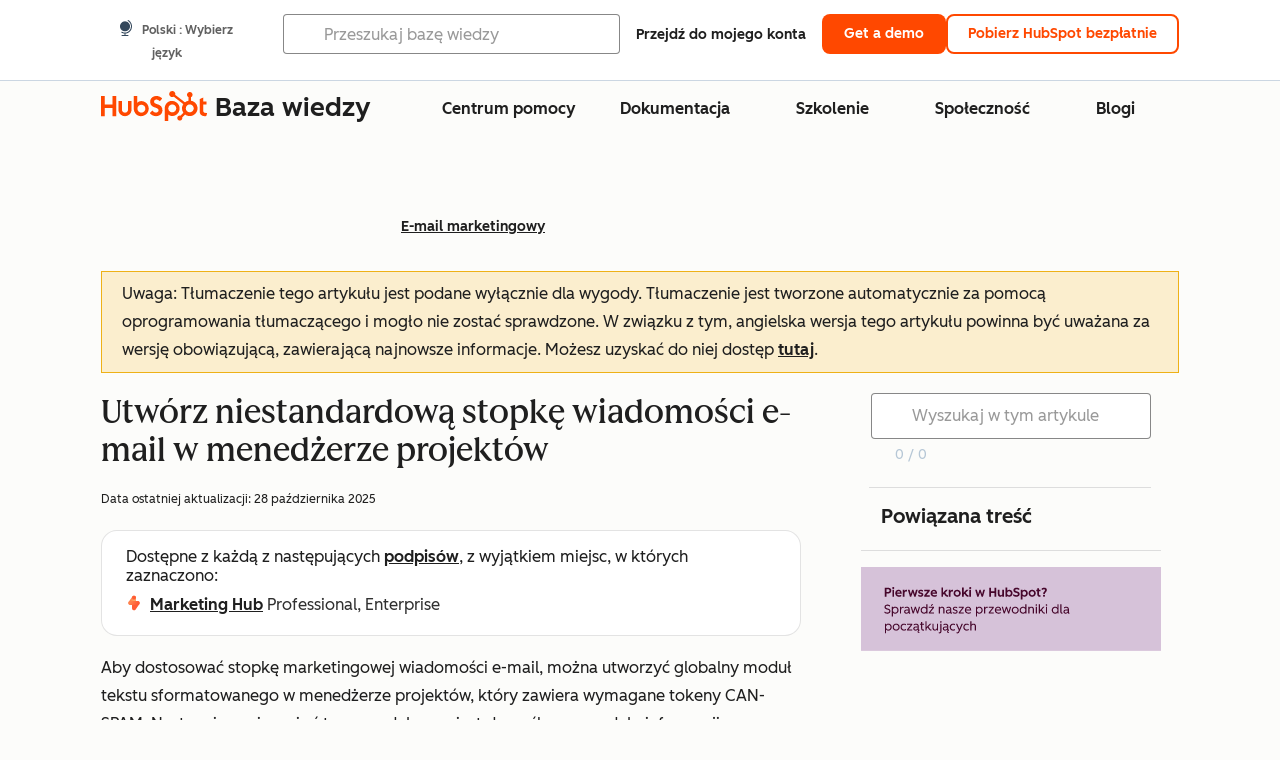

--- FILE ---
content_type: text/html;charset=utf-8
request_url: https://knowledge.hubspot.com/pl/marketing-email/how-can-i-create-a-global-email-footer
body_size: 61902
content:
<!DOCTYPE html><html lang="pl"><head>
    <meta charset="utf-8"/>
    <title>Create a global email footer</title>
    
      <link rel="shortcut icon" href="https://53.fs1.hubspotusercontent-na1.net/hubfs/53/HubSpot_Logos/HubSpot-Inversed-Favicon.png"/>
    
    <meta name="description" content="Dowiedz się, jak utworzyć niestandardową stopkę wiadomości e-mail przy użyciu globalnego modułu tekstu sformatowanego i wstawiania tokenów dla informacji o lokalizacji biura i linków do rezygnacji z subskrypcji."/>
    
    
    
    
    
    
    
    <meta name="viewport" content="width=device-width, initial-scale=1"/>

    

    <meta property="og:description" content="Dowiedz się, jak utworzyć niestandardową stopkę wiadomości e-mail przy użyciu globalnego modułu tekstu sformatowanego i wstawiania tokenów dla informacji o lokalizacji biura i linków do rezygnacji z subskrypcji."/>
    <meta property="og:title" content="Create a global email footer"/>
    <meta name="twitter:description" content="Dowiedz się, jak utworzyć niestandardową stopkę wiadomości e-mail przy użyciu globalnego modułu tekstu sformatowanego i wstawiania tokenów dla informacji o lokalizacji biura i linków do rezygnacji z subskrypcji."/>
    <meta name="twitter:title" content="Create a global email footer"/>

    

    

    <style>
a.cta_button{-moz-box-sizing:content-box !important;-webkit-box-sizing:content-box !important;box-sizing:content-box !important;vertical-align:middle}.hs-breadcrumb-menu{list-style-type:none;margin:0px 0px 0px 0px;padding:0px 0px 0px 0px}.hs-breadcrumb-menu-item{float:left;padding:10px 0px 10px 10px}.hs-breadcrumb-menu-divider:before{content:'›';padding-left:10px}.hs-featured-image-link{border:0}.hs-featured-image{float:right;margin:0 0 20px 20px;max-width:50%}@media (max-width: 568px){.hs-featured-image{float:none;margin:0;width:100%;max-width:100%}}.hs-screen-reader-text{clip:rect(1px, 1px, 1px, 1px);height:1px;overflow:hidden;position:absolute !important;width:1px}
</style>

<link rel="stylesheet" href="https://53.fs1.hubspotusercontent-na1.net/hubfs/53/hub_generated/template_assets/1/35770062229/1765309739755/template_kb-article.min.css"/>
<link rel="stylesheet" href="https://53.fs1.hubspotusercontent-na1.net/hubfs/53/hub_generated/template_assets/1/82342657873/1744213121618/template_a11y.min.css"/>
<link rel="stylesheet" href="https://53.fs1.hubspotusercontent-na1.net/hubfs/53/hub_generated/template_assets/1/24970506845/1744212917160/template__layout.min.css"/>
<style id="cl-core-css" data-cl-version="4.3.6">/* Primary Font */
@font-face {
  font-display: swap;
  font-family: "HubSpot Sans";
  font-weight: 300 400;
  /* Intentionally using Book for 400, not Regular */
  src: url("https://53.fs1.hubspotusercontent-na1.net/hubfs/53/assets/hs-components/v3/fonts/hubspot-2025/HubSpotSans-Book.woff2") format("woff2");
}
@font-face {
  font-display: swap;
  font-family: "HubSpot Sans";
  font-weight: 500 600;
  /* Intentionally using Medium for 600, not Bold */
  src: url("https://53.fs1.hubspotusercontent-na1.net/hubfs/53/assets/hs-components/v3/fonts/hubspot-2025/HubSpotSans-Medium.woff2") format("woff2");
}
/* Secondary Font */
@font-face {
  font-display: swap;
  font-family: "HubSpot Serif";
  src: url("https://53.fs1.hubspotusercontent-na1.net/hubfs/53/assets/hs-components/v3/fonts/hubspot-2025/HubSpotSerif-Medium.woff2") format("woff2");
}
/* Japanese Font */
@font-face {
  font-display: swap;
  font-family: "Zen Kaku Gothic New";
  font-weight: 300 400;
  /* Intentionally using Regular for 300, not Light */
  src: url("https://53.fs1.hubspotusercontent-na1.net/hubfs/53/assets/hs-components/v3/fonts/ja/ZenKakuGothicNew-Regular.woff2") format("woff2");
}
@font-face {
  font-display: swap;
  font-family: "Zen Kaku Gothic New";
  font-weight: 500;
  src: url("https://53.fs1.hubspotusercontent-na1.net/hubfs/53/assets/hs-components/v3/fonts/ja/ZenKakuGothicNew-Medium.woff2") format("woff2");
}
@font-face {
  font-display: swap;
  font-family: "Zen Kaku Gothic New";
  font-weight: 700;
  src: url("https://53.fs1.hubspotusercontent-na1.net/hubfs/53/assets/hs-components/v3/fonts/ja/ZenKakuGothicNew-Bold.woff2") format("woff2");
}
/*
  Breakpoint mixins for device ranges.

  @example
    .my-class {
      padding: 8px;

      @include desktop-up {
        padding: 16px;
      }
    }
*/
/**
 * @param {string} $query - The media or container query string to be used, e.g. 'width >= 600px'
 * @param {'media'|'container'|'dynamic} $type ['media'] - Type of query. If 'dynamic', both are generated, using a modifier for container
 * @param {string|null} $container-name [null] - Optional container-name to use in generated container queries
 * @param {string} $dynamic-modifier ['-use-container'] - Modifier class to distinguish container vs media, if $type == 'dynamic'
 */
/**
 * Expected format for $color-theme-config is a list of lists.
 * Each child list should consist of:
 * the name of the token, the light theme value, the dark theme value. e.g.:
 *
 * $color-theme-config: (
 *   ('token-name-01', $light-theme-token-name-01, $dark-theme-token-name-01),
 *   ('token-name-02', $light-theme-token-name-02, $dark-theme-token-name-02),
 * );
 */
[data-cl-brand=hubspot-2025] {
  --light-theme-accent-fill-01: #cfcccb;
  --light-theme-accent-fill-02: #fcc6b1;
  --light-theme-accent-fill-03: #fcc5be;
  --light-theme-accent-fill-04: #b9cdbe;
  --light-theme-accent-fill-05: #ece6d9;
  --light-theme-accent-fill-06: #d7cdfc;
  --light-theme-accent-fill-07: #b2e9eb;
  --light-theme-accent-fill-08: #fbdbe9;
  --light-theme-accent-decoration-01: #9b9897;
  --light-theme-accent-decoration-02: #ffa581;
  --light-theme-accent-decoration-03: #ffa499;
  --light-theme-accent-decoration-04: #9cbaa4;
  --light-theme-accent-decoration-05: #ccc0a3;
  --light-theme-accent-decoration-06: #c4b4f7;
  --light-theme-accent-decoration-07: #97dadc;
  --light-theme-accent-decoration-08: #fcc3dc;
  --light-theme-badge-brand-fill-01: #fcc6b1;
  --light-theme-background-01: #fcfcfa;
  --light-theme-background-02: #f8f5ee;
  --light-theme-background-03: #f8f5ee;
  --light-theme-background-accent-01: #b9cdbe;
  --light-theme-background-accent-02: #d6c2d9;
  --light-theme-background-accent-03: #fcc3dc;
  --light-theme-background-footer-01: #1f1f1f;
  --light-theme-beta-01: #7d53e9;
  --light-theme-beta-background-01: #e5e1fa;
  --light-theme-border-01: #1f1f1f;
  --light-theme-border-02: rgba(0, 0, 0, 0.4705882353);
  --light-theme-border-03: rgba(0, 0, 0, 0.1098039216);
  --light-theme-border-brand-01: #ff4800;
  --light-theme-border-highlight-01: #2f7579;
  --light-theme-button-primary-text-color: #ffffff;
  --light-theme-button-primary-fill-idle: #ff4800;
  --light-theme-button-primary-fill-hover: #c93700;
  --light-theme-button-primary-fill-pressed: #9f2800;
  --light-theme-button-secondary-border: #ff4800;
  --light-theme-button-secondary-fill-idle: #ffffff;
  --light-theme-button-secondary-fill-hover: #fcece6;
  --light-theme-button-secondary-fill-pressed: #fcc6b1;
  --light-theme-button-tertiary-fill-idle: #1f1f1f;
  --light-theme-button-tertiary-fill-hover: rgba(0, 0, 0, 0.6196078431);
  --light-theme-button-tertiary-fill-pressed: rgba(0, 0, 0, 0.4705882353);
  --light-theme-checkmark-list-icon-brand-fill: #ff4800;
  --light-theme-container-01: #ffffff;
  --light-theme-container-02: rgba(255, 255, 255, 0.4588235294);
  --light-theme-container-03: rgba(255, 255, 255, 0.4);
  --light-theme-container-inverse-01: #1f1f1f;
  --light-theme-disabled-01: rgba(0, 0, 0, 0.2);
  --light-theme-disabled-02: rgba(255, 255, 255, 0.6196078431);
  --light-theme-disabled-03: rgba(255, 255, 255, 0.4588235294);
  --light-theme-divider-01: rgba(0, 0, 0, 0.1098039216);
  --light-theme-error-01: #d9002b;
  --light-theme-error-background-01: #fcc5be;
  --light-theme-focus-01: #2f7579;
  --light-theme-free-01: #2f7579;
  --light-theme-free-background-01: #ccf4f5;
  --light-theme-hover-01: rgba(0, 0, 0, 0.0509803922);
  --light-theme-hover-02: rgba(0, 0, 0, 0.0588235294);
  --light-theme-hover-03: #cfcccb;
  --light-theme-hover-brand-01: #c93700;
  --light-theme-hover-inverse-01: rgba(0, 0, 0, 0.8117647059);
  --light-theme-hover-link-01: #1f1f1f;
  --light-theme-hover-link-02: rgba(0, 0, 0, 0.6196078431);
  --light-theme-hubspot-brand-01: #ff4800;
  --light-theme-icon-01: #1f1f1f;
  --light-theme-icon-02: #292929;
  --light-theme-icon-on-color-01: #ffffff;
  --light-theme-link-01: #1f1f1f;
  --light-theme-link-02: #124548;
  --light-theme-loading-primary-fill-active: #ff4800;
  --light-theme-loading-primary-fill-inactive: #fcc6b1;
  --light-theme-loading-secondary-fill-active: rgba(0, 0, 0, 0.2);
  --light-theme-loading-secondary-fill-inactive: rgba(0, 0, 0, 0.1098039216);
  --light-theme-neutral-01: #9b9897;
  --light-theme-neutral-background-01: #cfcccb;
  --light-theme-number-fill-active: #ff4800;
  --light-theme-number-fill-inactive: #ffdbc1;
  --light-theme-number-fill-statistic: #ff4800;
  --light-theme-overlay-01: rgba(0, 0, 0, 0.8117647059);
  --light-theme-play-button-fill-idle: #ff4800;
  --light-theme-play-button-fill-hover: #c93700;
  --light-theme-play-button-fill-pressed: #ffa766;
  --light-theme-pressed-01: rgba(0, 0, 0, 0.0588235294);
  --light-theme-pressed-02: rgba(0, 0, 0, 0.0784313725);
  --light-theme-pressed-03: #9b9897;
  --light-theme-pressed-brand-01: #9f2800;
  --light-theme-pressed-inverse-01: rgba(0, 0, 0, 0.6196078431);
  --light-theme-pressed-link-01: #1f1f1f;
  --light-theme-pressed-link-02: rgba(0, 0, 0, 0.6196078431);
  --light-theme-success-01: #00823a;
  --light-theme-success-background-01: #bde7cb;
  --light-theme-text-01: #1f1f1f;
  --light-theme-text-02: rgba(0, 0, 0, 0.6196078431);
  --light-theme-text-brand-01: #ff4800;
  --light-theme-text-link-underline-01: #ff4800;
  --light-theme-text-on-color-01: #ffffff;
  --light-theme-text-placeholder-01: rgba(0, 0, 0, 0.4);
  --light-theme-warning-01: #eeb117;
  --light-theme-warning-background-01: #fbeece;
  --dark-theme-accent-fill-01: #000000;
  --dark-theme-accent-fill-02: #9f2800;
  --dark-theme-accent-fill-03: #ac0020;
  --dark-theme-accent-fill-04: #1b582a;
  --dark-theme-accent-fill-05: #64593e;
  --dark-theme-accent-fill-06: #5113ba;
  --dark-theme-accent-fill-07: #1e5b5f;
  --dark-theme-accent-fill-08: #800051;
  --dark-theme-accent-decoration-01: #1c1c1c;
  --dark-theme-accent-decoration-02: #c93700;
  --dark-theme-accent-decoration-03: #d9002b;
  --dark-theme-accent-decoration-04: #327142;
  --dark-theme-accent-decoration-05: #7d7050;
  --dark-theme-accent-decoration-06: #6431da;
  --dark-theme-accent-decoration-07: #2f7579;
  --dark-theme-accent-decoration-08: #a5016a;
  --dark-theme-badge-brand-fill-01: #c93700;
  --dark-theme-background-01: #042729;
  --dark-theme-background-02: #093436;
  --dark-theme-background-03: #093436;
  --dark-theme-background-accent-01: #042729;
  --dark-theme-background-accent-02: #46062b;
  --dark-theme-background-accent-03: #25155e;
  --dark-theme-background-footer-01: #1f1f1f;
  --dark-theme-beta-01: #9778ec;
  --dark-theme-beta-background-01: #6431da;
  --dark-theme-border-01: #f8f5ee;
  --dark-theme-border-02: rgba(255, 255, 255, 0.4);
  --dark-theme-border-03: rgba(255, 255, 255, 0.0784313725);
  --dark-theme-border-brand-01: #ff4800;
  --dark-theme-border-highlight-01: #b9cdbe;
  --dark-theme-button-primary-text-color: #ffffff;
  --dark-theme-button-primary-fill-idle: #ff4800;
  --dark-theme-button-primary-fill-hover: #c93700;
  --dark-theme-button-primary-fill-pressed: #9f2800;
  --dark-theme-button-secondary-border: #f8f5ee;
  --dark-theme-button-secondary-fill-idle: rgba(0, 0, 0, 0.1098039216);
  --dark-theme-button-secondary-fill-hover: rgba(0, 0, 0, 0.2);
  --dark-theme-button-secondary-fill-pressed: rgba(0, 0, 0, 0.4);
  --dark-theme-button-tertiary-fill-idle: #ffffff;
  --dark-theme-button-tertiary-fill-hover: rgba(255, 255, 255, 0.8117647059);
  --dark-theme-button-tertiary-fill-pressed: rgba(255, 255, 255, 0.6196078431);
  --dark-theme-checkmark-list-icon-brand-fill: #ff4800;
  --dark-theme-container-01: #042729;
  --dark-theme-container-02: rgba(0, 0, 0, 0.168627451);
  --dark-theme-container-03: rgba(0, 0, 0, 0.4);
  --dark-theme-container-inverse-01: #ffffff;
  --dark-theme-disabled-01: rgba(255, 255, 255, 0.168627451);
  --dark-theme-disabled-02: rgba(255, 255, 255, 0.0588235294);
  --dark-theme-disabled-03: rgba(255, 255, 255, 0.0784313725);
  --dark-theme-divider-01: rgba(255, 255, 255, 0.0784313725);
  --dark-theme-error-01: #ff7b70;
  --dark-theme-error-background-01: #d9002b;
  --dark-theme-focus-01: #7aa485;
  --dark-theme-free-01: #459195;
  --dark-theme-free-background-01: #2f7579;
  --dark-theme-hover-01: rgba(255, 255, 255, 0.0509803922);
  --dark-theme-hover-02: rgba(255, 255, 255, 0.0588235294);
  --dark-theme-hover-03: rgba(255, 255, 255, 0.0784313725);
  --dark-theme-hover-brand-01: #ff7d4c;
  --dark-theme-hover-inverse-01: rgba(255, 255, 255, 0.8117647059);
  --dark-theme-hover-link-01: #f8f5ee;
  --dark-theme-hover-link-02: rgba(255, 255, 255, 0.6196078431);
  --dark-theme-hubspot-brand-01: #ff4800;
  --dark-theme-icon-01: #f8f5ee;
  --dark-theme-icon-02: #b6b1af;
  --dark-theme-icon-on-color-01: #1f1f1f;
  --dark-theme-link-01: #f8f5ee;
  --dark-theme-link-02: #eef4f0;
  --dark-theme-loading-primary-fill-active: #ff4800;
  --dark-theme-loading-primary-fill-inactive: #fcc6b1;
  --dark-theme-loading-secondary-fill-active: #f8f5ee;
  --dark-theme-loading-secondary-fill-inactive: rgba(255, 255, 255, 0.4);
  --dark-theme-neutral-01: #4d4c4c;
  --dark-theme-neutral-background-01: #141414;
  --dark-theme-number-fill-active: #ff4800;
  --dark-theme-number-fill-inactive: #ffdbc1;
  --dark-theme-number-fill-statistic: #ff4800;
  --dark-theme-overlay-01: rgba(0, 0, 0, 0.8117647059);
  --dark-theme-play-button-fill-idle: #ff4800;
  --dark-theme-play-button-fill-hover: #c93700;
  --dark-theme-play-button-fill-pressed: #9f2800;
  --dark-theme-pressed-01: rgba(255, 255, 255, 0.0588235294);
  --dark-theme-pressed-02: rgba(255, 255, 255, 0.0784313725);
  --dark-theme-pressed-03: rgba(255, 255, 255, 0.1098039216);
  --dark-theme-pressed-brand-01: #ffa581;
  --dark-theme-pressed-inverse-01: rgba(255, 255, 255, 0.6196078431);
  --dark-theme-pressed-link-01: #f8f5ee;
  --dark-theme-pressed-link-02: rgba(255, 255, 255, 0.6196078431);
  --dark-theme-success-01: #3cb769;
  --dark-theme-success-background-01: #00823a;
  --dark-theme-text-01: #f8f5ee;
  --dark-theme-text-02: rgba(255, 255, 255, 0.6196078431);
  --dark-theme-text-brand-01: #f8f5ee;
  --dark-theme-text-link-underline-01: #ff4800;
  --dark-theme-text-on-color-01: #1f1f1f;
  --dark-theme-text-placeholder-01: rgba(255, 255, 255, 0.4);
  --dark-theme-warning-01: #d39913;
  --dark-theme-warning-background-01: #956309;
  /* font-family */
  --cl-font-family: "HubSpot Sans", sans-serif;
  --cl-font-family-display: "HubSpot Serif", serif;
  --cl-font-family-heading: var(--cl-font-family-display);
  /* font-size */
  --cl-font-size-small: 0.875rem;
  --cl-font-size-medium: 1rem;
  --cl-font-size-large: 1.125rem;
  --cl-font-size-micro: 0.75rem;
  --cl-font-size-blockquote: 1.125rem;
  --cl-font-size-display-01: 2.5rem;
  --cl-font-size-display-01-small: 2.5rem;
  --cl-font-size-display-02: 2rem;
  --cl-font-size-display-02-small: 2rem;
  --cl-font-size-display-03: 1.5rem;
  --cl-font-size-display-03-small: 1.5rem;
  --cl-font-size-h1: 2.5rem;
  --cl-font-size-h1-small: 2.5rem;
  --cl-font-size-h2: 2rem;
  --cl-font-size-h2-small: 2rem;
  --cl-font-size-h3: 1.5rem;
  --cl-font-size-h4: 1.375rem;
  --cl-font-size-h5: 1.125rem;
  --cl-font-size-h6: 1rem;
  --cl-font-size-input-label: var(--cl-font-size-small);
  --cl-font-size-microcopy: var(--cl-font-size-micro);
  --cl-font-size-microheading: var(--cl-font-size-small);
  --cl-font-size-p-large: var(--cl-font-size-large);
  --cl-font-size-p-medium: var(--cl-font-size-medium);
  --cl-font-size-p-small: var(--cl-font-size-small);
  /* font-weight */
  --cl-font-weight-light: 300;
  --cl-font-weight-medium: 500;
  --cl-font-weight-demi-bold: 500;
  --cl-font-weight-blockquote: var(--cl-font-weight-light);
  --cl-font-weight-display-01: var(--cl-font-weight-medium);
  --cl-font-weight-display-01-small: var(--cl-font-weight-medium);
  --cl-font-weight-display-02: var(--cl-font-weight-medium);
  --cl-font-weight-display-02-small: var(--cl-font-weight-medium);
  --cl-font-weight-display-03: var(--cl-font-weight-medium);
  --cl-font-weight-display-03-small: var(--cl-font-weight-medium);
  --cl-font-weight-h1: var(--cl-font-weight-demi-bold);
  --cl-font-weight-h1-small: var(--cl-font-weight-demi-bold);
  --cl-font-weight-h2: var(--cl-font-weight-demi-bold);
  --cl-font-weight-h2-small: var(--cl-font-weight-demi-bold);
  --cl-font-weight-h3: var(--cl-font-weight-medium);
  --cl-font-weight-h4: var(--cl-font-weight-medium);
  --cl-font-weight-h5: var(--cl-font-weight-medium);
  --cl-font-weight-h6: var(--cl-font-weight-medium);
  --cl-font-weight-input-label: var(--cl-font-weight-medium);
  --cl-font-weight-microcopy: var(--cl-font-weight-medium);
  --cl-font-weight-microheading: var(--cl-font-weight-medium);
  --cl-font-weight-p-large: var(--cl-font-weight-light);
  --cl-font-weight-p-medium: var(--cl-font-weight-light);
  --cl-font-weight-p-small: var(--cl-font-weight-light);
  --cl-font-weight-p-link: var(--cl-font-weight-medium);
  /* line-height */
  --cl-line-height-small: 1.57142857;
  --cl-line-height-medium: 1.75;
  --cl-line-height-large: 1.77777778;
  --cl-line-height-blockquote: 1.78;
  --cl-line-height-display-01: 1.04545455;
  --cl-line-height-display-01-small: 1.04545455;
  --cl-line-height-display-02: 1.125;
  --cl-line-height-display-02-small: 1.125;
  --cl-line-height-display-03: 1.41666667;
  --cl-line-height-display-03-small: 1.41666667;
  --cl-line-height-h1: 1.04545455;
  --cl-line-height-h1-small: 1.04545455;
  --cl-line-height-h2: 1.125;
  --cl-line-height-h2-small: 1.125;
  --cl-line-height-h3: 1.41666667;
  --cl-line-height-h4: 1.45454545;
  --cl-line-height-h5: 1.55555556;
  --cl-line-height-h6: 1.75;
  --cl-line-height-input-label: var(--cl-line-height-small);
  --cl-line-height-microcopy: 1.66666667;
  --cl-line-height-microheading: 1.57142857;
  --cl-line-height-p-large: var(--cl-line-height-large);
  --cl-line-height-p-medium: var(--cl-line-height-medium);
  --cl-line-height-p-small: var(--cl-line-height-small);
  --cl-text-margin-large: 1.5rem;
  --cl-text-margin-medium: 1rem;
  --cl-text-margin-small: 0.5rem;
  /* border */
  --cl-border-width-medium: 1px;
  --cl-border-width-heavy: 2px;
  --cl-border-radius-small: 4px;
  --cl-border-radius-medium: 8px;
  --cl-border-radius-container: 16px;
  --cl-border-radius-container-small: 8px;
  --cl-border-radius-container-medium: 16px;
  --cl-border-radius-input: 4px;
  /* component-specific */
  --cl-text-link-underline-thickness: 2px;
  --cl-text-link-underline-offset: 6px;
  /* "desktop" values, where distinct from "mobile" values above */
}
[data-cl-brand=hubspot-2025],
[data-cl-brand=hubspot-2025] [data-cl-theme=light],
[data-cl-brand=hubspot-2025] [data-background=white],
[data-cl-brand=hubspot-2025] [data-background=off-white],
[data-cl-brand=hubspot-2025] .-white,
[data-cl-brand=hubspot-2025] .-light {
  --cl-color-accent-fill-01: var(--light-theme-accent-fill-01);
  --cl-color-accent-fill-02: var(--light-theme-accent-fill-02);
  --cl-color-accent-fill-03: var(--light-theme-accent-fill-03);
  --cl-color-accent-fill-04: var(--light-theme-accent-fill-04);
  --cl-color-accent-fill-05: var(--light-theme-accent-fill-05);
  --cl-color-accent-fill-06: var(--light-theme-accent-fill-06);
  --cl-color-accent-fill-07: var(--light-theme-accent-fill-07);
  --cl-color-accent-fill-08: var(--light-theme-accent-fill-08);
  --cl-color-accent-decoration-01: var(--light-theme-accent-decoration-01);
  --cl-color-accent-decoration-02: var(--light-theme-accent-decoration-02);
  --cl-color-accent-decoration-03: var(--light-theme-accent-decoration-03);
  --cl-color-accent-decoration-04: var(--light-theme-accent-decoration-04);
  --cl-color-accent-decoration-05: var(--light-theme-accent-decoration-05);
  --cl-color-accent-decoration-06: var(--light-theme-accent-decoration-06);
  --cl-color-accent-decoration-07: var(--light-theme-accent-decoration-07);
  --cl-color-accent-decoration-08: var(--light-theme-accent-decoration-08);
  --cl-color-badge-brand-fill-01: var(--light-theme-badge-brand-fill-01);
  --cl-color-background-01: var(--light-theme-background-01);
  --cl-color-background-02: var(--light-theme-background-02);
  --cl-color-background-03: var(--light-theme-background-03);
  --cl-color-background-accent-01: var(--light-theme-background-accent-01);
  --cl-color-background-accent-02: var(--light-theme-background-accent-02);
  --cl-color-background-accent-03: var(--light-theme-background-accent-03);
  --cl-color-background-footer-01: var(--light-theme-background-footer-01);
  --cl-color-beta-01: var(--light-theme-beta-01);
  --cl-color-beta-background-01: var(--light-theme-beta-background-01);
  --cl-color-border-01: var(--light-theme-border-01);
  --cl-color-border-02: var(--light-theme-border-02);
  --cl-color-border-03: var(--light-theme-border-03);
  --cl-color-border-brand-01: var(--light-theme-border-brand-01);
  --cl-color-border-highlight-01: var(--light-theme-border-highlight-01);
  --cl-color-button-primary-text-color: var(--light-theme-button-primary-text-color);
  --cl-color-button-primary-fill-idle: var(--light-theme-button-primary-fill-idle);
  --cl-color-button-primary-fill-hover: var(--light-theme-button-primary-fill-hover);
  --cl-color-button-primary-fill-pressed: var(--light-theme-button-primary-fill-pressed);
  --cl-color-button-secondary-border: var(--light-theme-button-secondary-border);
  --cl-color-button-secondary-fill-idle: var(--light-theme-button-secondary-fill-idle);
  --cl-color-button-secondary-fill-hover: var(--light-theme-button-secondary-fill-hover);
  --cl-color-button-secondary-fill-pressed: var(--light-theme-button-secondary-fill-pressed);
  --cl-color-button-tertiary-fill-idle: var(--light-theme-button-tertiary-fill-idle);
  --cl-color-button-tertiary-fill-hover: var(--light-theme-button-tertiary-fill-hover);
  --cl-color-button-tertiary-fill-pressed: var(--light-theme-button-tertiary-fill-pressed);
  --cl-color-checkmark-list-icon-brand-fill: var(--light-theme-checkmark-list-icon-brand-fill);
  --cl-color-container-01: var(--light-theme-container-01);
  --cl-color-container-02: var(--light-theme-container-02);
  --cl-color-container-03: var(--light-theme-container-03);
  --cl-color-container-inverse-01: var(--light-theme-container-inverse-01);
  --cl-color-disabled-01: var(--light-theme-disabled-01);
  --cl-color-disabled-02: var(--light-theme-disabled-02);
  --cl-color-disabled-03: var(--light-theme-disabled-03);
  --cl-color-divider-01: var(--light-theme-divider-01);
  --cl-color-error-01: var(--light-theme-error-01);
  --cl-color-error-background-01: var(--light-theme-error-background-01);
  --cl-color-focus-01: var(--light-theme-focus-01);
  --cl-color-free-01: var(--light-theme-free-01);
  --cl-color-free-background-01: var(--light-theme-free-background-01);
  --cl-color-hover-01: var(--light-theme-hover-01);
  --cl-color-hover-02: var(--light-theme-hover-02);
  --cl-color-hover-03: var(--light-theme-hover-03);
  --cl-color-hover-brand-01: var(--light-theme-hover-brand-01);
  --cl-color-hover-inverse-01: var(--light-theme-hover-inverse-01);
  --cl-color-hover-link-01: var(--light-theme-hover-link-01);
  --cl-color-hover-link-02: var(--light-theme-hover-link-02);
  --cl-color-hubspot-brand-01: var(--light-theme-hubspot-brand-01);
  --cl-color-icon-01: var(--light-theme-icon-01);
  --cl-color-icon-02: var(--light-theme-icon-02);
  --cl-color-icon-on-color-01: var(--light-theme-icon-on-color-01);
  --cl-color-link-01: var(--light-theme-link-01);
  --cl-color-link-02: var(--light-theme-link-02);
  --cl-color-loading-primary-fill-active: var(--light-theme-loading-primary-fill-active);
  --cl-color-loading-primary-fill-inactive: var(--light-theme-loading-primary-fill-inactive);
  --cl-color-loading-secondary-fill-active: var(--light-theme-loading-secondary-fill-active);
  --cl-color-loading-secondary-fill-inactive: var(--light-theme-loading-secondary-fill-inactive);
  --cl-color-neutral-01: var(--light-theme-neutral-01);
  --cl-color-neutral-background-01: var(--light-theme-neutral-background-01);
  --cl-color-number-fill-active: var(--light-theme-number-fill-active);
  --cl-color-number-fill-inactive: var(--light-theme-number-fill-inactive);
  --cl-color-number-fill-statistic: var(--light-theme-number-fill-statistic);
  --cl-color-overlay-01: var(--light-theme-overlay-01);
  --cl-color-play-button-fill-idle: var(--light-theme-play-button-fill-idle);
  --cl-color-play-button-fill-hover: var(--light-theme-play-button-fill-hover);
  --cl-color-play-button-fill-pressed: var(--light-theme-play-button-fill-pressed);
  --cl-color-pressed-01: var(--light-theme-pressed-01);
  --cl-color-pressed-02: var(--light-theme-pressed-02);
  --cl-color-pressed-03: var(--light-theme-pressed-03);
  --cl-color-pressed-brand-01: var(--light-theme-pressed-brand-01);
  --cl-color-pressed-inverse-01: var(--light-theme-pressed-inverse-01);
  --cl-color-pressed-link-01: var(--light-theme-pressed-link-01);
  --cl-color-pressed-link-02: var(--light-theme-pressed-link-02);
  --cl-color-success-01: var(--light-theme-success-01);
  --cl-color-success-background-01: var(--light-theme-success-background-01);
  --cl-color-text-01: var(--light-theme-text-01);
  --cl-color-text-02: var(--light-theme-text-02);
  --cl-color-text-brand-01: var(--light-theme-text-brand-01);
  --cl-color-text-link-underline-01: var(--light-theme-text-link-underline-01);
  --cl-color-text-on-color-01: var(--light-theme-text-on-color-01);
  --cl-color-text-placeholder-01: var(--light-theme-text-placeholder-01);
  --cl-color-warning-01: var(--light-theme-warning-01);
  --cl-color-warning-background-01: var(--light-theme-warning-background-01);
}
[data-cl-brand=hubspot-2025] [data-cl-theme=dark], [data-cl-theme=dark][data-cl-brand=hubspot-2025],
[data-cl-brand=hubspot-2025] [data-background=dark],
[data-cl-brand=hubspot-2025] .-dark {
  --cl-color-accent-fill-01: var(--dark-theme-accent-fill-01);
  --cl-color-accent-fill-02: var(--dark-theme-accent-fill-02);
  --cl-color-accent-fill-03: var(--dark-theme-accent-fill-03);
  --cl-color-accent-fill-04: var(--dark-theme-accent-fill-04);
  --cl-color-accent-fill-05: var(--dark-theme-accent-fill-05);
  --cl-color-accent-fill-06: var(--dark-theme-accent-fill-06);
  --cl-color-accent-fill-07: var(--dark-theme-accent-fill-07);
  --cl-color-accent-fill-08: var(--dark-theme-accent-fill-08);
  --cl-color-accent-decoration-01: var(--dark-theme-accent-decoration-01);
  --cl-color-accent-decoration-02: var(--dark-theme-accent-decoration-02);
  --cl-color-accent-decoration-03: var(--dark-theme-accent-decoration-03);
  --cl-color-accent-decoration-04: var(--dark-theme-accent-decoration-04);
  --cl-color-accent-decoration-05: var(--dark-theme-accent-decoration-05);
  --cl-color-accent-decoration-06: var(--dark-theme-accent-decoration-06);
  --cl-color-accent-decoration-07: var(--dark-theme-accent-decoration-07);
  --cl-color-accent-decoration-08: var(--dark-theme-accent-decoration-08);
  --cl-color-badge-brand-fill-01: var(--dark-theme-badge-brand-fill-01);
  --cl-color-background-01: var(--dark-theme-background-01);
  --cl-color-background-02: var(--dark-theme-background-02);
  --cl-color-background-03: var(--dark-theme-background-03);
  --cl-color-background-accent-01: var(--dark-theme-background-accent-01);
  --cl-color-background-accent-02: var(--dark-theme-background-accent-02);
  --cl-color-background-accent-03: var(--dark-theme-background-accent-03);
  --cl-color-background-footer-01: var(--dark-theme-background-footer-01);
  --cl-color-beta-01: var(--dark-theme-beta-01);
  --cl-color-beta-background-01: var(--dark-theme-beta-background-01);
  --cl-color-border-01: var(--dark-theme-border-01);
  --cl-color-border-02: var(--dark-theme-border-02);
  --cl-color-border-03: var(--dark-theme-border-03);
  --cl-color-border-brand-01: var(--dark-theme-border-brand-01);
  --cl-color-border-highlight-01: var(--dark-theme-border-highlight-01);
  --cl-color-button-primary-text-color: var(--dark-theme-button-primary-text-color);
  --cl-color-button-primary-fill-idle: var(--dark-theme-button-primary-fill-idle);
  --cl-color-button-primary-fill-hover: var(--dark-theme-button-primary-fill-hover);
  --cl-color-button-primary-fill-pressed: var(--dark-theme-button-primary-fill-pressed);
  --cl-color-button-secondary-border: var(--dark-theme-button-secondary-border);
  --cl-color-button-secondary-fill-idle: var(--dark-theme-button-secondary-fill-idle);
  --cl-color-button-secondary-fill-hover: var(--dark-theme-button-secondary-fill-hover);
  --cl-color-button-secondary-fill-pressed: var(--dark-theme-button-secondary-fill-pressed);
  --cl-color-button-tertiary-fill-idle: var(--dark-theme-button-tertiary-fill-idle);
  --cl-color-button-tertiary-fill-hover: var(--dark-theme-button-tertiary-fill-hover);
  --cl-color-button-tertiary-fill-pressed: var(--dark-theme-button-tertiary-fill-pressed);
  --cl-color-checkmark-list-icon-brand-fill: var(--dark-theme-checkmark-list-icon-brand-fill);
  --cl-color-container-01: var(--dark-theme-container-01);
  --cl-color-container-02: var(--dark-theme-container-02);
  --cl-color-container-03: var(--dark-theme-container-03);
  --cl-color-container-inverse-01: var(--dark-theme-container-inverse-01);
  --cl-color-disabled-01: var(--dark-theme-disabled-01);
  --cl-color-disabled-02: var(--dark-theme-disabled-02);
  --cl-color-disabled-03: var(--dark-theme-disabled-03);
  --cl-color-divider-01: var(--dark-theme-divider-01);
  --cl-color-error-01: var(--dark-theme-error-01);
  --cl-color-error-background-01: var(--dark-theme-error-background-01);
  --cl-color-focus-01: var(--dark-theme-focus-01);
  --cl-color-free-01: var(--dark-theme-free-01);
  --cl-color-free-background-01: var(--dark-theme-free-background-01);
  --cl-color-hover-01: var(--dark-theme-hover-01);
  --cl-color-hover-02: var(--dark-theme-hover-02);
  --cl-color-hover-03: var(--dark-theme-hover-03);
  --cl-color-hover-brand-01: var(--dark-theme-hover-brand-01);
  --cl-color-hover-inverse-01: var(--dark-theme-hover-inverse-01);
  --cl-color-hover-link-01: var(--dark-theme-hover-link-01);
  --cl-color-hover-link-02: var(--dark-theme-hover-link-02);
  --cl-color-hubspot-brand-01: var(--dark-theme-hubspot-brand-01);
  --cl-color-icon-01: var(--dark-theme-icon-01);
  --cl-color-icon-02: var(--dark-theme-icon-02);
  --cl-color-icon-on-color-01: var(--dark-theme-icon-on-color-01);
  --cl-color-link-01: var(--dark-theme-link-01);
  --cl-color-link-02: var(--dark-theme-link-02);
  --cl-color-loading-primary-fill-active: var(--dark-theme-loading-primary-fill-active);
  --cl-color-loading-primary-fill-inactive: var(--dark-theme-loading-primary-fill-inactive);
  --cl-color-loading-secondary-fill-active: var(--dark-theme-loading-secondary-fill-active);
  --cl-color-loading-secondary-fill-inactive: var(--dark-theme-loading-secondary-fill-inactive);
  --cl-color-neutral-01: var(--dark-theme-neutral-01);
  --cl-color-neutral-background-01: var(--dark-theme-neutral-background-01);
  --cl-color-number-fill-active: var(--dark-theme-number-fill-active);
  --cl-color-number-fill-inactive: var(--dark-theme-number-fill-inactive);
  --cl-color-number-fill-statistic: var(--dark-theme-number-fill-statistic);
  --cl-color-overlay-01: var(--dark-theme-overlay-01);
  --cl-color-play-button-fill-idle: var(--dark-theme-play-button-fill-idle);
  --cl-color-play-button-fill-hover: var(--dark-theme-play-button-fill-hover);
  --cl-color-play-button-fill-pressed: var(--dark-theme-play-button-fill-pressed);
  --cl-color-pressed-01: var(--dark-theme-pressed-01);
  --cl-color-pressed-02: var(--dark-theme-pressed-02);
  --cl-color-pressed-03: var(--dark-theme-pressed-03);
  --cl-color-pressed-brand-01: var(--dark-theme-pressed-brand-01);
  --cl-color-pressed-inverse-01: var(--dark-theme-pressed-inverse-01);
  --cl-color-pressed-link-01: var(--dark-theme-pressed-link-01);
  --cl-color-pressed-link-02: var(--dark-theme-pressed-link-02);
  --cl-color-success-01: var(--dark-theme-success-01);
  --cl-color-success-background-01: var(--dark-theme-success-background-01);
  --cl-color-text-01: var(--dark-theme-text-01);
  --cl-color-text-02: var(--dark-theme-text-02);
  --cl-color-text-brand-01: var(--dark-theme-text-brand-01);
  --cl-color-text-link-underline-01: var(--dark-theme-text-link-underline-01);
  --cl-color-text-on-color-01: var(--dark-theme-text-on-color-01);
  --cl-color-text-placeholder-01: var(--dark-theme-text-placeholder-01);
  --cl-color-warning-01: var(--dark-theme-warning-01);
  --cl-color-warning-background-01: var(--dark-theme-warning-background-01);
}
@media (width >= 900px) {
  [data-cl-brand=hubspot-2025] {
    --cl-font-size-display-01: 3rem;
    --cl-font-size-display-02: 2.5rem;
    --cl-font-size-display-03: 1.5rem;
    --cl-font-size-h1: 3rem;
    --cl-font-size-h2: 2.5rem;
    --cl-font-weight-h1: var(--cl-font-weight-medium);
    --cl-line-height-display-01: 1.15384615;
    --cl-line-height-display-02: 1.1;
    --cl-line-height-display-03: 1.41666667;
    --cl-line-height-h1: 1.15384615;
    --cl-line-height-h2: 1.1;
  }
}/**
 * Expected format for $color-theme-config is a list of lists.
 * Each child list should consist of:
 * the name of the token, the light theme value, the dark theme value. e.g.:
 *
 * $color-theme-config: (
 *   ('token-name-01', $light-theme-token-name-01, $dark-theme-token-name-01),
 *   ('token-name-02', $light-theme-token-name-02, $dark-theme-token-name-02),
 * );
 */
/* Primary Font */
@font-face {
  font-display: swap;
  font-family: "Lexend Deca";
  font-weight: 300 400;
  /* Intentionally using Light for 400, not Regular */
  src: url("https://53.fs1.hubspotusercontent-na1.net/hubfs/53/tools/fonts/LexendDeca-Light.woff2") format("woff2");
}
@font-face {
  font-display: swap;
  font-family: "Lexend Deca";
  font-weight: 500;
  src: url("https://53.fs1.hubspotusercontent-na1.net/hubfs/53/tools/fonts/LexendDeca-Medium.woff2") format("woff2");
}
@font-face {
  font-display: swap;
  font-family: "Lexend Deca";
  font-weight: 600;
  src: url("https://53.fs1.hubspotusercontent-na1.net/hubfs/53/tools/fonts/LexendDeca-SemiBold.woff2") format("woff2");
}
/* Secondary Font */
@font-face {
  font-display: swap;
  font-family: "Queens Medium";
  src: url("https://53.fs1.hubspotusercontent-na1.net/hubfs/53/tools/fonts/Queens-Medium.woff2") format("woff2");
}
/* Japanese Font */
@font-face {
  font-display: swap;
  font-family: "Zen Kaku Gothic New";
  font-weight: 300 400;
  /* Intentionally using Regular for 300, not Light */
  src: url("https://53.fs1.hubspotusercontent-na1.net/hubfs/53/tools/fonts/ZenKakuGothicNew-Regular.woff2") format("woff2");
}
@font-face {
  font-display: swap;
  font-family: "Zen Kaku Gothic New";
  font-weight: 500;
  src: url("https://53.fs1.hubspotusercontent-na1.net/hubfs/53/tools/fonts/ZenKakuGothicNew-Medium.woff2") format("woff2");
}
@font-face {
  font-display: swap;
  font-family: "Zen Kaku Gothic New";
  font-weight: 700;
  src: url("https://53.fs1.hubspotusercontent-na1.net/hubfs/53/tools/fonts/ZenKakuGothicNew-Bold.woff2") format("woff2");
}
/*
  Breakpoint mixins for device ranges.

  @example
    .my-class {
      padding: 8px;

      @include desktop-up {
        padding: 16px;
      }
    }
*/
/**
 * @param {string} $query - The media or container query string to be used, e.g. 'width >= 600px'
 * @param {'media'|'container'|'dynamic} $type ['media'] - Type of query. If 'dynamic', both are generated, using a modifier for container
 * @param {string|null} $container-name [null] - Optional container-name to use in generated container queries
 * @param {string} $dynamic-modifier ['-use-container'] - Modifier class to distinguish container vs media, if $type == 'dynamic'
 */
/**
 * Expected format for $color-theme-config is a list of lists.
 * Each child list should consist of:
 * the name of the token, the light theme value, the dark theme value. e.g.:
 *
 * $color-theme-config: (
 *   ('token-name-01', $light-theme-token-name-01, $dark-theme-token-name-01),
 *   ('token-name-02', $light-theme-token-name-02, $dark-theme-token-name-02),
 * );
 */
:root, [data-cl-brand=hubspot-2022] {
  --light-theme-accent-fill-01: #eaf0f6;
  --light-theme-accent-fill-02: #ffdbc1;
  --light-theme-accent-fill-03: #ffd9dd;
  --light-theme-accent-fill-04: #daf2e2;
  --light-theme-accent-fill-05: #ffebc9;
  --light-theme-accent-fill-06: #e1e2fa;
  --light-theme-accent-fill-07: #cef2f2;
  --light-theme-accent-fill-08: #fadcf2;
  --light-theme-accent-decoration-01: #607d9c;
  --light-theme-accent-decoration-02: #ff8933;
  --light-theme-accent-decoration-03: #ed2d40;
  --light-theme-accent-decoration-04: #2a8c49;
  --light-theme-accent-decoration-05: #ffbc4b;
  --light-theme-accent-decoration-06: #5c62d6;
  --light-theme-accent-decoration-07: #0fbfbf;
  --light-theme-accent-decoration-08: #bd138d;
  --light-theme-background-01: #ffffff;
  --light-theme-background-02: #f6f9fc;
  --light-theme-background-03: #fef4ea;
  --light-theme-background-accent-01: #b7ecec;
  --light-theme-background-accent-02: #ff8933;
  --light-theme-background-accent-03: #ff8933;
  --light-theme-background-footer-01: #192733;
  --light-theme-badge-brand-fill-01: #ffebe6;
  --light-theme-beta-01: #5c62d6;
  --light-theme-beta-background-01: #ced0f3;
  --light-theme-border-01: #192733;
  --light-theme-border-02: #7691ad;
  --light-theme-border-03: #dbe4ed;
  --light-theme-border-brand-01: #ff5c35;
  --light-theme-border-highlight-01: #0068b1;
  --light-theme-button-primary-text-color: #ffffff;
  --light-theme-button-primary-fill-idle: #ff5c35;
  --light-theme-button-primary-fill-hover: #e04826;
  --light-theme-button-primary-fill-pressed: #b3361d;
  --light-theme-button-secondary-border: #ff5c35;
  --light-theme-button-secondary-fill-idle: #ffffff;
  --light-theme-button-secondary-fill-hover: #ffebe6;
  --light-theme-button-secondary-fill-pressed: #ffcec2;
  --light-theme-button-tertiary-fill-idle: #192733;
  --light-theme-button-tertiary-fill-hover: #2e475d;
  --light-theme-button-tertiary-fill-pressed: #3e5974;
  --light-theme-checkmark-list-icon-brand-fill: #ff5c35;
  --light-theme-container-01: #ffffff;
  --light-theme-container-02: #f6f9fc;
  --light-theme-container-03: #eaf0f6;
  --light-theme-container-inverse-01: #192733;
  --light-theme-disabled-01: #99afc4;
  --light-theme-disabled-02: #eaf0f6;
  --light-theme-disabled-03: #dbe4ed;
  --light-theme-divider-01: #dbe4ed;
  --light-theme-error-01: #cf2738;
  --light-theme-error-background-01: #ffd9dd;
  --light-theme-focus-01: #0068b1;
  --light-theme-free-01: #0b8484;
  --light-theme-free-background-01: #b7ecec;
  --light-theme-hover-01: #eaf0f6;
  --light-theme-hover-02: #eaf0f6;
  --light-theme-hover-03: #b6c7d6;
  --light-theme-hover-brand-01: #e04826;
  --light-theme-hover-inverse-01: #2e475d;
  --light-theme-hover-link-01: #005fa3;
  --light-theme-hover-link-02: #2e475d;
  --light-theme-hubspot-brand-01: #ff5c35;
  --light-theme-icon-01: #213343;
  --light-theme-icon-02: #516f90;
  --light-theme-icon-on-color-01: #ffffff;
  --light-theme-link-01: #0068b1;
  --light-theme-link-02: #213343;
  --light-theme-loading-primary-fill-active: #ff5c35;
  --light-theme-loading-primary-fill-inactive: #ffcec2;
  --light-theme-loading-secondary-fill-active: #192733;
  --light-theme-loading-secondary-fill-inactive: #7691ad;
  --light-theme-neutral-01: #516f90;
  --light-theme-neutral-background-01: #f6f9fc;
  --light-theme-number-fill-active: #ff5c35;
  --light-theme-number-fill-inactive: #ffcec2;
  --light-theme-number-fill-statistic: #ff5c35;
  --light-theme-overlay-01: rgba(33, 51, 67, 0.8039215686);
  --light-theme-play-button-fill-idle: #ff5c35;
  --light-theme-play-button-fill-hover: #e04826;
  --light-theme-play-button-fill-pressed: #b3361d;
  --light-theme-pressed-01: #b6c7d6;
  --light-theme-pressed-02: #b6c7d6;
  --light-theme-pressed-03: #99afc4;
  --light-theme-pressed-brand-01: #b3361d;
  --light-theme-pressed-inverse-01: #3e5974;
  --light-theme-pressed-link-01: #005896;
  --light-theme-pressed-link-02: #516f90;
  --light-theme-success-01: #1f7d3d;
  --light-theme-success-background-01: #daf2e2;
  --light-theme-text-01: #213343;
  --light-theme-text-02: #2e475d;
  --light-theme-text-brand-01: #ff5c35;
  --light-theme-text-link-underline-01: currentColor;
  --light-theme-text-on-color-01: #ffffff;
  --light-theme-text-placeholder-01: #516f90;
  --light-theme-warning-01: #ffbc4b;
  --light-theme-warning-background-01: #ffcd78;
  --dark-theme-accent-fill-01: #192733;
  --dark-theme-accent-fill-02: #733000;
  --dark-theme-accent-fill-03: #821923;
  --dark-theme-accent-fill-04: #104d23;
  --dark-theme-accent-fill-05: #663a00;
  --dark-theme-accent-fill-06: #34388c;
  --dark-theme-accent-fill-07: #054d4d;
  --dark-theme-accent-fill-08: #850d63;
  --dark-theme-accent-decoration-01: #607d9c;
  --dark-theme-accent-decoration-02: #ff8933;
  --dark-theme-accent-decoration-03: #ed2d40;
  --dark-theme-accent-decoration-04: #2a8c49;
  --dark-theme-accent-decoration-05: #ffbc4b;
  --dark-theme-accent-decoration-06: #5c62d6;
  --dark-theme-accent-decoration-07: #0fbfbf;
  --dark-theme-accent-decoration-08: #bd138d;
  --dark-theme-background-01: #192733;
  --dark-theme-background-02: #213343;
  --dark-theme-background-03: #213343;
  --dark-theme-background-accent-01: #2e475d;
  --dark-theme-background-accent-02: #5c62d6;
  --dark-theme-background-accent-03: #5c62d6;
  --dark-theme-background-footer-01: #192733;
  --dark-theme-badge-brand-fill-01: #213343;
  --dark-theme-beta-01: #8589e0;
  --dark-theme-beta-background-01: #213343;
  --dark-theme-border-01: #ffffff;
  --dark-theme-border-02: #7691ad;
  --dark-theme-border-03: #3e5974;
  --dark-theme-border-brand-01: #ff5c35;
  --dark-theme-border-highlight-01: #ffffff;
  --dark-theme-button-primary-text-color: #192733;
  --dark-theme-button-primary-fill-idle: #ffffff;
  --dark-theme-button-primary-fill-hover: #b6c7d6;
  --dark-theme-button-primary-fill-pressed: #99afc4;
  --dark-theme-button-secondary-border: #ffffff;
  --dark-theme-button-secondary-fill-idle: #192733;
  --dark-theme-button-secondary-fill-hover: #2e475d;
  --dark-theme-button-secondary-fill-pressed: #3e5974;
  --dark-theme-button-tertiary-fill-idle: #ffffff;
  --dark-theme-button-tertiary-fill-hover: #b6c7d6;
  --dark-theme-button-tertiary-fill-pressed: #99afc4;
  --dark-theme-checkmark-list-icon-brand-fill: #ff5c35;
  --dark-theme-container-01: #192733;
  --dark-theme-container-02: #213343;
  --dark-theme-container-03: #2e475d;
  --dark-theme-container-inverse-01: #ffffff;
  --dark-theme-disabled-01: #607d9c;
  --dark-theme-disabled-02: #2e475d;
  --dark-theme-disabled-03: #3e5974;
  --dark-theme-divider-01: #3e5974;
  --dark-theme-error-01: #f7818c;
  --dark-theme-error-background-01: #213343;
  --dark-theme-focus-01: #5fa3d4;
  --dark-theme-free-01: #0fbfbf;
  --dark-theme-free-background-01: #213343;
  --dark-theme-hover-01: #2e475d;
  --dark-theme-hover-02: #2e475d;
  --dark-theme-hover-03: #3e5974;
  --dark-theme-hover-brand-01: #e04826;
  --dark-theme-hover-inverse-01: #b6c7d6;
  --dark-theme-hover-link-01: #88bde3;
  --dark-theme-hover-link-02: #b6c7d6;
  --dark-theme-hubspot-brand-01: #ff5c35;
  --dark-theme-icon-01: #ffffff;
  --dark-theme-icon-02: #b6c7d6;
  --dark-theme-icon-on-color-01: #192733;
  --dark-theme-link-01: #5fa3d4;
  --dark-theme-link-02: #ffffff;
  --dark-theme-loading-primary-fill-active: #ff5c35;
  --dark-theme-loading-primary-fill-inactive: #ffcec2;
  --dark-theme-loading-secondary-fill-active: #ffffff;
  --dark-theme-loading-secondary-fill-inactive: #7691ad;
  --dark-theme-neutral-01: #b6c7d6;
  --dark-theme-neutral-background-01: #213343;
  --dark-theme-number-fill-active: #ff5c35;
  --dark-theme-number-fill-inactive: #ffcec2;
  --dark-theme-number-fill-statistic: #ffa994;
  --dark-theme-overlay-01: rgba(33, 51, 67, 0.8039215686);
  --dark-theme-play-button-fill-idle: #ff5c35;
  --dark-theme-play-button-fill-hover: #e04826;
  --dark-theme-play-button-fill-pressed: #b3361d;
  --dark-theme-pressed-01: #3e5974;
  --dark-theme-pressed-02: #3e5974;
  --dark-theme-pressed-03: #516f90;
  --dark-theme-pressed-brand-01: #b3361d;
  --dark-theme-pressed-inverse-01: #99afc4;
  --dark-theme-pressed-link-01: #9ec8e6;
  --dark-theme-pressed-link-02: #99afc4;
  --dark-theme-success-01: #4fb06d;
  --dark-theme-success-background-01: #213343;
  --dark-theme-text-01: #ffffff;
  --dark-theme-text-02: #b6c7d6;
  --dark-theme-text-brand-01: #ff5c35;
  --dark-theme-text-link-underline-01: currentColor;
  --dark-theme-text-on-color-01: #192733;
  --dark-theme-text-placeholder-01: #99afc4;
  --dark-theme-warning-01: #ffcd78;
  --dark-theme-warning-background-01: #213343;
  /* font-family */
  --cl-font-family: "Lexend Deca", sans-serif;
  --cl-font-family-display: "Queens Medium", serif;
  --cl-font-family-heading: var(--cl-font-family);
  /* font-size */
  --cl-font-size-small: 0.875rem;
  --cl-font-size-medium: 1rem;
  --cl-font-size-large: 1.125rem;
  --cl-font-size-micro: 0.75rem;
  --cl-font-size-blockquote: 1.125rem;
  --cl-font-size-display-01: 2.25rem;
  --cl-font-size-display-01-small: 2.25rem;
  --cl-font-size-display-02: 2.125rem;
  --cl-font-size-display-02-small: 2.125rem;
  --cl-font-size-display-03: 2rem;
  --cl-font-size-display-03-small: 2rem;
  --cl-font-size-h1: 2.25rem;
  --cl-font-size-h1-small: 2.25rem;
  --cl-font-size-h2: 1.625rem;
  --cl-font-size-h2-small: 1.625rem;
  --cl-font-size-h3: 1.5rem;
  --cl-font-size-h4: 1.375rem;
  --cl-font-size-h5: 1.125rem;
  --cl-font-size-h6: 1rem;
  --cl-font-size-input-label: var(--cl-font-size-small);
  --cl-font-size-microcopy: var(--cl-font-size-micro);
  --cl-font-size-microheading: var(--cl-font-size-small);
  --cl-font-size-p-large: var(--cl-font-size-large);
  --cl-font-size-p-medium: var(--cl-font-size-medium);
  --cl-font-size-p-small: var(--cl-font-size-small);
  /* font-weight */
  --cl-font-weight-light: 300;
  --cl-font-weight-medium: 500;
  --cl-font-weight-demi-bold: 600;
  --cl-font-weight-blockquote: var(--cl-font-weight-light);
  --cl-font-weight-display-01: var(--cl-font-weight-medium);
  --cl-font-weight-display-01-small: var(--cl-font-weight-medium);
  --cl-font-weight-display-02: var(--cl-font-weight-medium);
  --cl-font-weight-display-02-small: var(--cl-font-weight-medium);
  --cl-font-weight-display-03: var(--cl-font-weight-medium);
  --cl-font-weight-display-03-small: var(--cl-font-weight-medium);
  --cl-font-weight-h1: var(--cl-font-weight-demi-bold);
  --cl-font-weight-h1-small: var(--cl-font-weight-demi-bold);
  --cl-font-weight-h2: var(--cl-font-weight-demi-bold);
  --cl-font-weight-h2-small: var(--cl-font-weight-demi-bold);
  --cl-font-weight-h3: var(--cl-font-weight-medium);
  --cl-font-weight-h4: var(--cl-font-weight-medium);
  --cl-font-weight-h5: var(--cl-font-weight-demi-bold);
  --cl-font-weight-h6: var(--cl-font-weight-medium);
  --cl-font-weight-input-label: var(--cl-font-weight-medium);
  --cl-font-weight-microcopy: var(--cl-font-weight-medium);
  --cl-font-weight-microheading: var(--cl-font-weight-demi-bold);
  --cl-font-weight-p-large: var(--cl-font-weight-light);
  --cl-font-weight-p-medium: var(--cl-font-weight-light);
  --cl-font-weight-p-small: var(--cl-font-weight-light);
  --cl-font-weight-p-link: var(--cl-font-weight-medium);
  /* line-height */
  --cl-line-height-small: 1.57142857;
  --cl-line-height-medium: 1.75;
  --cl-line-height-large: 1.77777778;
  --cl-line-height-blockquote: 1.78;
  --cl-line-height-display-01: 1.27777778;
  --cl-line-height-display-01-small: 1.27777778;
  --cl-line-height-display-02: 1.23529412;
  --cl-line-height-display-02-small: 1.23529412;
  --cl-line-height-display-03: 1.25;
  --cl-line-height-display-03-small: 1.25;
  --cl-line-height-h1: 1.27777778;
  --cl-line-height-h1-small: 1.27777778;
  --cl-line-height-h2: 1.38;
  --cl-line-height-h2-small: 1.38;
  --cl-line-height-h3: 1.41666667;
  --cl-line-height-h4: 1.45454545;
  --cl-line-height-h5: 1.55555556;
  --cl-line-height-h6: 1.75;
  --cl-line-height-input-label: var(--cl-line-height-small);
  --cl-line-height-microcopy: 1.66666667;
  --cl-line-height-microheading: 1.57142857;
  --cl-line-height-p-large: var(--cl-line-height-large);
  --cl-line-height-p-medium: var(--cl-line-height-medium);
  --cl-line-height-p-small: var(--cl-line-height-small);
  /* text margins */
  --cl-text-margin-large: 1.5rem;
  --cl-text-margin-medium: 1rem;
  --cl-text-margin-small: 0.5rem;
  /* border */
  /* --cl-border-radius-container is deprecated, included here for backwards compatibility.
    Please refer to --cl-border-radius-container-medium
  */
  --cl-border-width-medium: 1px;
  --cl-border-width-heavy: 2px;
  --cl-border-radius-small: 4px;
  --cl-border-radius-medium: 8px;
  --cl-border-radius-container-medium: 8px;
  --cl-border-radius-container: 8px;
  --cl-border-radius-input: 4px;
  /* component-specific */
  --cl-text-link-underline-thickness: auto;
  --cl-text-link-underline-offset: auto;
  /* "desktop" values, where distinct from "mobile" values above */
}
:root, [data-cl-brand=hubspot-2022],
:root [data-cl-theme=light],
[data-cl-brand=hubspot-2022] [data-cl-theme=light],
:root [data-background=white],
[data-cl-brand=hubspot-2022] [data-background=white],
:root [data-background=off-white],
[data-cl-brand=hubspot-2022] [data-background=off-white],
:root .-white,
[data-cl-brand=hubspot-2022] .-white,
:root .-light,
[data-cl-brand=hubspot-2022] .-light {
  --cl-color-accent-fill-01: var(--light-theme-accent-fill-01);
  --cl-color-accent-fill-02: var(--light-theme-accent-fill-02);
  --cl-color-accent-fill-03: var(--light-theme-accent-fill-03);
  --cl-color-accent-fill-04: var(--light-theme-accent-fill-04);
  --cl-color-accent-fill-05: var(--light-theme-accent-fill-05);
  --cl-color-accent-fill-06: var(--light-theme-accent-fill-06);
  --cl-color-accent-fill-07: var(--light-theme-accent-fill-07);
  --cl-color-accent-fill-08: var(--light-theme-accent-fill-08);
  --cl-color-accent-decoration-01: var(--light-theme-accent-decoration-01);
  --cl-color-accent-decoration-02: var(--light-theme-accent-decoration-02);
  --cl-color-accent-decoration-03: var(--light-theme-accent-decoration-03);
  --cl-color-accent-decoration-04: var(--light-theme-accent-decoration-04);
  --cl-color-accent-decoration-05: var(--light-theme-accent-decoration-05);
  --cl-color-accent-decoration-06: var(--light-theme-accent-decoration-06);
  --cl-color-accent-decoration-07: var(--light-theme-accent-decoration-07);
  --cl-color-accent-decoration-08: var(--light-theme-accent-decoration-08);
  --cl-color-background-01: var(--light-theme-background-01);
  --cl-color-background-02: var(--light-theme-background-02);
  --cl-color-background-03: var(--light-theme-background-03);
  --cl-color-background-accent-01: var(--light-theme-background-accent-01);
  --cl-color-background-accent-02: var(--light-theme-background-accent-02);
  --cl-color-background-accent-03: var(--light-theme-background-accent-03);
  --cl-color-background-footer-01: var(--light-theme-background-footer-01);
  --cl-color-badge-brand-fill-01: var(--light-theme-badge-brand-fill-01);
  --cl-color-beta-01: var(--light-theme-beta-01);
  --cl-color-beta-background-01: var(--light-theme-beta-background-01);
  --cl-color-border-01: var(--light-theme-border-01);
  --cl-color-border-02: var(--light-theme-border-02);
  --cl-color-border-03: var(--light-theme-border-03);
  --cl-color-border-brand-01: var(--light-theme-border-brand-01);
  --cl-color-border-highlight-01: var(--light-theme-border-highlight-01);
  --cl-color-button-primary-text-color: var(--light-theme-button-primary-text-color);
  --cl-color-button-primary-fill-idle: var(--light-theme-button-primary-fill-idle);
  --cl-color-button-primary-fill-hover: var(--light-theme-button-primary-fill-hover);
  --cl-color-button-primary-fill-pressed: var(--light-theme-button-primary-fill-pressed);
  --cl-color-button-secondary-border: var(--light-theme-button-secondary-border);
  --cl-color-button-secondary-fill-idle: var(--light-theme-button-secondary-fill-idle);
  --cl-color-button-secondary-fill-hover: var(--light-theme-button-secondary-fill-hover);
  --cl-color-button-secondary-fill-pressed: var(--light-theme-button-secondary-fill-pressed);
  --cl-color-button-tertiary-fill-idle: var(--light-theme-button-tertiary-fill-idle);
  --cl-color-button-tertiary-fill-hover: var(--light-theme-button-tertiary-fill-hover);
  --cl-color-button-tertiary-fill-pressed: var(--light-theme-button-tertiary-fill-pressed);
  --cl-color-checkmark-list-icon-brand-fill: var(--light-theme-checkmark-list-icon-brand-fill);
  --cl-color-container-01: var(--light-theme-container-01);
  --cl-color-container-02: var(--light-theme-container-02);
  --cl-color-container-03: var(--light-theme-container-03);
  --cl-color-container-inverse-01: var(--light-theme-container-inverse-01);
  --cl-color-disabled-01: var(--light-theme-disabled-01);
  --cl-color-disabled-02: var(--light-theme-disabled-02);
  --cl-color-disabled-03: var(--light-theme-disabled-03);
  --cl-color-divider-01: var(--light-theme-divider-01);
  --cl-color-error-01: var(--light-theme-error-01);
  --cl-color-error-background-01: var(--light-theme-error-background-01);
  --cl-color-focus-01: var(--light-theme-focus-01);
  --cl-color-free-01: var(--light-theme-free-01);
  --cl-color-free-background-01: var(--light-theme-free-background-01);
  --cl-color-hover-01: var(--light-theme-hover-01);
  --cl-color-hover-02: var(--light-theme-hover-02);
  --cl-color-hover-03: var(--light-theme-hover-03);
  --cl-color-hover-brand-01: var(--light-theme-hover-brand-01);
  --cl-color-hover-inverse-01: var(--light-theme-hover-inverse-01);
  --cl-color-hover-link-01: var(--light-theme-hover-link-01);
  --cl-color-hover-link-02: var(--light-theme-hover-link-02);
  --cl-color-hubspot-brand-01: var(--light-theme-hubspot-brand-01);
  --cl-color-icon-01: var(--light-theme-icon-01);
  --cl-color-icon-02: var(--light-theme-icon-02);
  --cl-color-icon-on-color-01: var(--light-theme-icon-on-color-01);
  --cl-color-link-01: var(--light-theme-link-01);
  --cl-color-link-02: var(--light-theme-link-02);
  --cl-color-loading-primary-fill-active: var(--light-theme-loading-primary-fill-active);
  --cl-color-loading-primary-fill-inactive: var(--light-theme-loading-primary-fill-inactive);
  --cl-color-loading-secondary-fill-active: var(--light-theme-loading-secondary-fill-active);
  --cl-color-loading-secondary-fill-inactive: var(--light-theme-loading-secondary-fill-inactive);
  --cl-color-neutral-01: var(--light-theme-neutral-01);
  --cl-color-neutral-background-01: var(--light-theme-neutral-background-01);
  --cl-color-number-fill-active: var(--light-theme-number-fill-active);
  --cl-color-number-fill-inactive: var(--light-theme-number-fill-inactive);
  --cl-color-number-fill-statistic: var(--light-theme-number-fill-statistic);
  --cl-color-overlay-01: var(--light-theme-overlay-01);
  --cl-color-play-button-fill-idle: var(--light-theme-play-button-fill-idle);
  --cl-color-play-button-fill-hover: var(--light-theme-play-button-fill-hover);
  --cl-color-play-button-fill-pressed: var(--light-theme-play-button-fill-pressed);
  --cl-color-pressed-01: var(--light-theme-pressed-01);
  --cl-color-pressed-02: var(--light-theme-pressed-02);
  --cl-color-pressed-03: var(--light-theme-pressed-03);
  --cl-color-pressed-brand-01: var(--light-theme-pressed-brand-01);
  --cl-color-pressed-inverse-01: var(--light-theme-pressed-inverse-01);
  --cl-color-pressed-link-01: var(--light-theme-pressed-link-01);
  --cl-color-pressed-link-02: var(--light-theme-pressed-link-02);
  --cl-color-success-01: var(--light-theme-success-01);
  --cl-color-success-background-01: var(--light-theme-success-background-01);
  --cl-color-text-01: var(--light-theme-text-01);
  --cl-color-text-02: var(--light-theme-text-02);
  --cl-color-text-brand-01: var(--light-theme-text-brand-01);
  --cl-color-text-link-underline-01: var(--light-theme-text-link-underline-01);
  --cl-color-text-on-color-01: var(--light-theme-text-on-color-01);
  --cl-color-text-placeholder-01: var(--light-theme-text-placeholder-01);
  --cl-color-warning-01: var(--light-theme-warning-01);
  --cl-color-warning-background-01: var(--light-theme-warning-background-01);
}
:root [data-cl-theme=dark], [data-cl-brand=hubspot-2022] [data-cl-theme=dark], [data-cl-theme=dark]:root, [data-cl-theme=dark][data-cl-brand=hubspot-2022],
:root [data-background=dark],
[data-cl-brand=hubspot-2022] [data-background=dark],
:root .-dark,
[data-cl-brand=hubspot-2022] .-dark {
  --cl-color-accent-fill-01: var(--dark-theme-accent-fill-01);
  --cl-color-accent-fill-02: var(--dark-theme-accent-fill-02);
  --cl-color-accent-fill-03: var(--dark-theme-accent-fill-03);
  --cl-color-accent-fill-04: var(--dark-theme-accent-fill-04);
  --cl-color-accent-fill-05: var(--dark-theme-accent-fill-05);
  --cl-color-accent-fill-06: var(--dark-theme-accent-fill-06);
  --cl-color-accent-fill-07: var(--dark-theme-accent-fill-07);
  --cl-color-accent-fill-08: var(--dark-theme-accent-fill-08);
  --cl-color-accent-decoration-01: var(--dark-theme-accent-decoration-01);
  --cl-color-accent-decoration-02: var(--dark-theme-accent-decoration-02);
  --cl-color-accent-decoration-03: var(--dark-theme-accent-decoration-03);
  --cl-color-accent-decoration-04: var(--dark-theme-accent-decoration-04);
  --cl-color-accent-decoration-05: var(--dark-theme-accent-decoration-05);
  --cl-color-accent-decoration-06: var(--dark-theme-accent-decoration-06);
  --cl-color-accent-decoration-07: var(--dark-theme-accent-decoration-07);
  --cl-color-accent-decoration-08: var(--dark-theme-accent-decoration-08);
  --cl-color-background-01: var(--dark-theme-background-01);
  --cl-color-background-02: var(--dark-theme-background-02);
  --cl-color-background-03: var(--dark-theme-background-03);
  --cl-color-background-accent-01: var(--dark-theme-background-accent-01);
  --cl-color-background-accent-02: var(--dark-theme-background-accent-02);
  --cl-color-background-accent-03: var(--dark-theme-background-accent-03);
  --cl-color-background-footer-01: var(--dark-theme-background-footer-01);
  --cl-color-badge-brand-fill-01: var(--dark-theme-badge-brand-fill-01);
  --cl-color-beta-01: var(--dark-theme-beta-01);
  --cl-color-beta-background-01: var(--dark-theme-beta-background-01);
  --cl-color-border-01: var(--dark-theme-border-01);
  --cl-color-border-02: var(--dark-theme-border-02);
  --cl-color-border-03: var(--dark-theme-border-03);
  --cl-color-border-brand-01: var(--dark-theme-border-brand-01);
  --cl-color-border-highlight-01: var(--dark-theme-border-highlight-01);
  --cl-color-button-primary-text-color: var(--dark-theme-button-primary-text-color);
  --cl-color-button-primary-fill-idle: var(--dark-theme-button-primary-fill-idle);
  --cl-color-button-primary-fill-hover: var(--dark-theme-button-primary-fill-hover);
  --cl-color-button-primary-fill-pressed: var(--dark-theme-button-primary-fill-pressed);
  --cl-color-button-secondary-border: var(--dark-theme-button-secondary-border);
  --cl-color-button-secondary-fill-idle: var(--dark-theme-button-secondary-fill-idle);
  --cl-color-button-secondary-fill-hover: var(--dark-theme-button-secondary-fill-hover);
  --cl-color-button-secondary-fill-pressed: var(--dark-theme-button-secondary-fill-pressed);
  --cl-color-button-tertiary-fill-idle: var(--dark-theme-button-tertiary-fill-idle);
  --cl-color-button-tertiary-fill-hover: var(--dark-theme-button-tertiary-fill-hover);
  --cl-color-button-tertiary-fill-pressed: var(--dark-theme-button-tertiary-fill-pressed);
  --cl-color-checkmark-list-icon-brand-fill: var(--dark-theme-checkmark-list-icon-brand-fill);
  --cl-color-container-01: var(--dark-theme-container-01);
  --cl-color-container-02: var(--dark-theme-container-02);
  --cl-color-container-03: var(--dark-theme-container-03);
  --cl-color-container-inverse-01: var(--dark-theme-container-inverse-01);
  --cl-color-disabled-01: var(--dark-theme-disabled-01);
  --cl-color-disabled-02: var(--dark-theme-disabled-02);
  --cl-color-disabled-03: var(--dark-theme-disabled-03);
  --cl-color-divider-01: var(--dark-theme-divider-01);
  --cl-color-error-01: var(--dark-theme-error-01);
  --cl-color-error-background-01: var(--dark-theme-error-background-01);
  --cl-color-focus-01: var(--dark-theme-focus-01);
  --cl-color-free-01: var(--dark-theme-free-01);
  --cl-color-free-background-01: var(--dark-theme-free-background-01);
  --cl-color-hover-01: var(--dark-theme-hover-01);
  --cl-color-hover-02: var(--dark-theme-hover-02);
  --cl-color-hover-03: var(--dark-theme-hover-03);
  --cl-color-hover-brand-01: var(--dark-theme-hover-brand-01);
  --cl-color-hover-inverse-01: var(--dark-theme-hover-inverse-01);
  --cl-color-hover-link-01: var(--dark-theme-hover-link-01);
  --cl-color-hover-link-02: var(--dark-theme-hover-link-02);
  --cl-color-hubspot-brand-01: var(--dark-theme-hubspot-brand-01);
  --cl-color-icon-01: var(--dark-theme-icon-01);
  --cl-color-icon-02: var(--dark-theme-icon-02);
  --cl-color-icon-on-color-01: var(--dark-theme-icon-on-color-01);
  --cl-color-link-01: var(--dark-theme-link-01);
  --cl-color-link-02: var(--dark-theme-link-02);
  --cl-color-loading-primary-fill-active: var(--dark-theme-loading-primary-fill-active);
  --cl-color-loading-primary-fill-inactive: var(--dark-theme-loading-primary-fill-inactive);
  --cl-color-loading-secondary-fill-active: var(--dark-theme-loading-secondary-fill-active);
  --cl-color-loading-secondary-fill-inactive: var(--dark-theme-loading-secondary-fill-inactive);
  --cl-color-neutral-01: var(--dark-theme-neutral-01);
  --cl-color-neutral-background-01: var(--dark-theme-neutral-background-01);
  --cl-color-number-fill-active: var(--dark-theme-number-fill-active);
  --cl-color-number-fill-inactive: var(--dark-theme-number-fill-inactive);
  --cl-color-number-fill-statistic: var(--dark-theme-number-fill-statistic);
  --cl-color-overlay-01: var(--dark-theme-overlay-01);
  --cl-color-play-button-fill-idle: var(--dark-theme-play-button-fill-idle);
  --cl-color-play-button-fill-hover: var(--dark-theme-play-button-fill-hover);
  --cl-color-play-button-fill-pressed: var(--dark-theme-play-button-fill-pressed);
  --cl-color-pressed-01: var(--dark-theme-pressed-01);
  --cl-color-pressed-02: var(--dark-theme-pressed-02);
  --cl-color-pressed-03: var(--dark-theme-pressed-03);
  --cl-color-pressed-brand-01: var(--dark-theme-pressed-brand-01);
  --cl-color-pressed-inverse-01: var(--dark-theme-pressed-inverse-01);
  --cl-color-pressed-link-01: var(--dark-theme-pressed-link-01);
  --cl-color-pressed-link-02: var(--dark-theme-pressed-link-02);
  --cl-color-success-01: var(--dark-theme-success-01);
  --cl-color-success-background-01: var(--dark-theme-success-background-01);
  --cl-color-text-01: var(--dark-theme-text-01);
  --cl-color-text-02: var(--dark-theme-text-02);
  --cl-color-text-brand-01: var(--dark-theme-text-brand-01);
  --cl-color-text-link-underline-01: var(--dark-theme-text-link-underline-01);
  --cl-color-text-on-color-01: var(--dark-theme-text-on-color-01);
  --cl-color-text-placeholder-01: var(--dark-theme-text-placeholder-01);
  --cl-color-warning-01: var(--dark-theme-warning-01);
  --cl-color-warning-background-01: var(--dark-theme-warning-background-01);
}
@media (width >= 900px) {
  :root, [data-cl-brand=hubspot-2022] {
    --cl-font-size-display-01: 3.75rem;
    --cl-font-size-display-02: 3rem;
    --cl-font-size-display-03: 2.5rem;
    --cl-font-size-h1: 3rem;
    --cl-font-size-h2: 2rem;
    --cl-font-weight-h1: var(--cl-font-weight-medium);
    --cl-line-height-display-01: 1.13333333;
    --cl-line-height-display-02: 1.20833333;
    --cl-line-height-display-03: 1.2;
    --cl-line-height-h1: 1.25;
    --cl-line-height-h2: 1.375;
  }
}

:root,
.-light,
.-white,
.-dark {
  --cl-anchor-text-decoration: underline;
  --cl-anchor-color-dark: var(--dark-theme-link-01);
  --cl-anchor-hover-color-dark: var(--dark-theme-hover-link-01);
}

:root,
[data-cl-brand],
[data-cl-theme],
[data-background=white],
[data-background=off-white],
[data-background=dark],
.-white,
.-dark,
.-light {
  --cl-anchor-color: var(--cl-color-link-01);
  --cl-anchor-hover-color: var(--cl-color-hover-link-01);
  --cl-anchor-pressed-color: var(--cl-color-pressed-link-01);
  --cl-text-color: var(--cl-color-text-01);
}

:root,
[data-cl-brand],
[data-cl-theme] {
  color: var(--cl-text-color);
}

body,
[data-cl-background] {
  background: var(--cl-background, var(--cl-color-background-01));
}

[data-cl-background=background-01] {
  --cl-background: var(--cl-color-background-01);
}

[data-cl-background=background-02] {
  --cl-background: var(--cl-color-background-02);
}

[data-cl-background=background-03] {
  --cl-background: var(--cl-color-background-03);
}

[data-cl-background=background-accent-01] {
  --cl-background: var(--cl-color-background-accent-01);
}

[data-cl-background=background-accent-02] {
  --cl-background: var(--cl-color-background-accent-02);
}

[data-cl-background=background-accent-03] {
  --cl-background: var(--cl-color-background-accent-03);
}

[data-cl-background=background-footer-01] {
  --cl-background: var(--cl-color-background-footer-01);
}

[data-cl-brand=hubspot-2022] [data-cl-brand-hide=hubspot-2022] {
  display: none !important;
}

[data-cl-brand-show=hubspot-2022]:not([data-cl-brand=hubspot-2022] [data-cl-brand-show=hubspot-2022]) {
  display: none !important;
}

[data-cl-brand=hubspot-2025] [data-cl-brand-hide=hubspot-2025] {
  display: none !important;
}

[data-cl-brand-show=hubspot-2025]:not([data-cl-brand=hubspot-2025] [data-cl-brand-show=hubspot-2025]) {
  display: none !important;
}

[data-cl-brand=hustle-2024] [data-cl-brand-hide=hustle-2024] {
  display: none !important;
}

[data-cl-brand-show=hustle-2024]:not([data-cl-brand=hustle-2024] [data-cl-brand-show=hustle-2024]) {
  display: none !important;
}

[data-cl-brand=grow-2025] [data-cl-brand-hide=grow-2025] {
  display: none !important;
}

[data-cl-brand-show=grow-2025]:not([data-cl-brand=grow-2025] [data-cl-brand-show=grow-2025]) {
  display: none !important;
}

[data-cl-brand=masters-in-marketing-2025] [data-cl-brand-hide=masters-in-marketing-2025] {
  display: none !important;
}

[data-cl-brand-show=masters-in-marketing-2025]:not([data-cl-brand=masters-in-marketing-2025] [data-cl-brand-show=masters-in-marketing-2025]) {
  display: none !important;
}

[data-cl-brand=next-waves-2025] [data-cl-brand-hide=next-waves-2025] {
  display: none !important;
}

[data-cl-brand-show=next-waves-2025]:not([data-cl-brand=next-waves-2025] [data-cl-brand-show=next-waves-2025]) {
  display: none !important;
}

[data-cl-brand=marketing-against-the-grain-2025] [data-cl-brand-hide=marketing-against-the-grain-2025] {
  display: none !important;
}

[data-cl-brand-show=marketing-against-the-grain-2025]:not([data-cl-brand=marketing-against-the-grain-2025] [data-cl-brand-show=marketing-against-the-grain-2025]) {
  display: none !important;
}

[data-cl-brand=my-first-million] [data-cl-brand-hide=my-first-million] {
  display: none !important;
}

[data-cl-brand-show=my-first-million]:not([data-cl-brand=my-first-million] [data-cl-brand-show=my-first-million]) {
  display: none !important;
}

[data-cl-brand=mindstream] [data-cl-brand-hide=mindstream] {
  display: none !important;
}

[data-cl-brand-show=mindstream]:not([data-cl-brand=mindstream] [data-cl-brand-show=mindstream]) {
  display: none !important;
}/**
 * Hides element from view, but allows it to be read by assistive technology, e.g. screen readers.
 */
.visually-hidden:not(:focus, :active) {
  border: 0;
  clip: rect(0, 0, 0, 0);
  height: 1px;
  overflow: hidden;
  padding: 0;
  position: absolute;
  white-space: nowrap;
  width: 1px;
}

/**
 * Hides element from view, but allows it to be read by assistive technology, e.g. screen readers.
 *
 * @see {@link https://gomakethings.com/revisting-aria-label-versus-a-visually-hidden-class/#using-a-visually-hidden-class}
 *
 * @example
 *   <button>
 *     <svg class="cl-icon" aria-hidden="true">...</svg>
 *     <span class="visually-hidden">Button Text</span>
 *   </button>
 */:root {
  --cl-section-background: inherit;
  --cl-section-content-max-width: 1080px;
  --cl-section-gutter: 16px;
}

.cl-section {
  position: relative;
  container-type: inline-size;
  container-name: cl-section;
  background: var(--cl-section-background);
  color: var(--cl-color-text-01);
}
.cl-section.-background-01 {
  --cl-section-background: var(--cl-color-background-01);
}
.cl-section.-background-02 {
  --cl-section-background: var(--cl-color-background-02);
}
.cl-section.-background-03 {
  --cl-section-background: var(--cl-color-background-03);
}
.cl-section.-padding-top-none {
  --cl-section-padding-top: 0;
  --cl-section-padding-top-desktop: 0;
}
.cl-section.-padding-bottom-none {
  --cl-section-padding-bottom: 0;
  --cl-section-padding-bottom-desktop: 0;
}
.cl-section.-padding-top-extra-small {
  --cl-section-padding-top: 16px;
  --cl-section-padding-top-desktop: 24px;
}
.cl-section.-padding-bottom-extra-small {
  --cl-section-padding-bottom: 16px;
  --cl-section-padding-bottom-desktop: 24px;
}
.cl-section.-padding-top-small {
  --cl-section-padding-top: 24px;
  --cl-section-padding-top-desktop: 40px;
}
.cl-section.-padding-bottom-small {
  --cl-section-padding-bottom: 24px;
  --cl-section-padding-bottom-desktop: 40px;
}
.cl-section.-padding-top-medium {
  --cl-section-padding-top: 40px;
  --cl-section-padding-top-desktop: 64px;
}
.cl-section.-padding-bottom-medium {
  --cl-section-padding-bottom: 40px;
  --cl-section-padding-bottom-desktop: 64px;
}
.cl-section.-padding-top-large {
  --cl-section-padding-top: 64px;
  --cl-section-padding-top-desktop: 96px;
}
.cl-section.-padding-bottom-large {
  --cl-section-padding-bottom: 64px;
  --cl-section-padding-bottom-desktop: 96px;
}

.cl-section-content {
  max-width: min(100% - var(--cl-section-gutter) * 2, var(--cl-section-content-max-width));
  margin-inline: auto;
  padding-block: var(--cl-section-padding-top, 0) var(--cl-section-padding-bottom, 0);
}
@container cl-section (width >= 600px) {
  .cl-section-content {
    padding-block: var(--cl-section-padding-top-desktop, 0) var(--cl-section-padding-bottom-desktop, 0);
  }
}
.cl-section-content .cl-section-content {
  max-width: none;
  margin-inline: 0;
}

/*
  Breakpoint mixins for device ranges.

  @example
    .my-class {
      padding: 8px;

      @include desktop-up {
        padding: 16px;
      }
    }
*/
/**
 * @param {string} $query - The media or container query string to be used, e.g. 'width >= 600px'
 * @param {'media'|'container'|'dynamic} $type ['media'] - Type of query. If 'dynamic', both are generated, using a modifier for container
 * @param {string|null} $container-name [null] - Optional container-name to use in generated container queries
 * @param {string} $dynamic-modifier ['-use-container'] - Modifier class to distinguish container vs media, if $type == 'dynamic'
 */
.cl-grid {
  --cl-grid-column-gap: 1rem;
  display: grid;
  column-gap: var(--cl-grid-column-gap);
  row-gap: var(--cl-grid-row-gap, initial);
  grid-template-columns: repeat(var(--cl-grid-column-count-phone, 4), minmax(0, 1fr));
  grid-template-areas: var(--cl-grid-template-areas-phone, none);
}
@media (width >= 600px) {
  .cl-grid {
    --cl-grid-column-gap: 1.5rem;
  }
}
@container (width >= 600px) {
  .cl-grid {
    grid-template-columns: repeat(var(--cl-grid-column-count-tablet, 8), minmax(0, 1fr));
    grid-template-areas: var(--cl-grid-template-areas-tablet, none);
  }
}
@media (width >= 1080px) {
  .cl-grid {
    --cl-grid-column-gap: 1.75rem;
  }
}
@container (width >= 1080px) {
  .cl-grid {
    grid-template-columns: repeat(var(--cl-grid-column-count-desktop, 12), minmax(0, 1fr));
    grid-template-areas: var(--cl-grid-template-areas-desktop, none);
  }
}
.cl-grid > .cl-grid {
  grid-template-columns: subgrid;
}

.cl-page-width {
  width: 100%;
  max-width: 1080px;
  margin: 0 auto;
}/*
  Breakpoint mixins for device ranges.

  @example
    .my-class {
      padding: 8px;

      @include desktop-up {
        padding: 16px;
      }
    }
*/
/**
 * @param {string} $query - The media or container query string to be used, e.g. 'width >= 600px'
 * @param {'media'|'container'|'dynamic} $type ['media'] - Type of query. If 'dynamic', both are generated, using a modifier for container
 * @param {string|null} $container-name [null] - Optional container-name to use in generated container queries
 * @param {string} $dynamic-modifier ['-use-container'] - Modifier class to distinguish container vs media, if $type == 'dynamic'
 */
a:focus-visible {
  outline-offset: 2px;
  outline: 2px solid var(--cl-color-focus-01);
}

:root,
[data-cl-brand] {
  --cl-anchor-font-weight: var(--cl-font-weight-p-link);
}

p.-large,
.-large.cl-p {
  --cl-text-font-size: var(--cl-font-size-p-large);
  --cl-text-font-weight: var(--cl-font-weight-p-large);
  --cl-text-line-height: var(--cl-line-height-p-large);
  --cl-text-letter-spacing: var(--cl-letter-spacing-p-large, normal);
}

p.-medium,
.-medium.cl-p, :root,
[data-cl-brand] {
  --cl-text-font-size: var(--cl-font-size-p-medium);
  --cl-text-font-weight: var(--cl-font-weight-p-medium);
  --cl-text-line-height: var(--cl-line-height-p-medium);
  --cl-text-letter-spacing: var(--cl-letter-spacing-p-medium, normal);
}

p.-small,
.-small.cl-p {
  --cl-text-font-size: var(--cl-font-size-p-small);
  --cl-text-font-weight: var(--cl-font-weight-p-small);
  --cl-text-line-height: var(--cl-line-height-p-small);
  --cl-text-letter-spacing: var(--cl-letter-spacing-p-small, normal);
}

body,
[data-cl-brand], p,
.cl-p {
  font-size: var(--cl-text-font-size);
  font-weight: var(--cl-text-font-weight);
  line-height: var(--cl-text-line-height);
  letter-spacing: var(--cl-text-letter-spacing, normal);
}

body,
[data-cl-brand] {
  color: var(--cl-text-color);
  font-family: var(--cl-font-family, "Lexend Deca", sans-serif);
  -webkit-font-smoothing: antialiased;
  -moz-osx-font-smoothing: grayscale;
}
html[lang=ja] body,
html[lang=ja] [data-cl-brand] {
  --cl-font-family: "Zen Kaku Gothic New", sans-serif !important;
  --cl-font-family-display: "Zen Kaku Gothic New", sans-serif !important;
  --cl-font-family-heading: "Zen Kaku Gothic New", sans-serif !important;
  -webkit-font-smoothing: auto;
  -moz-osx-font-smoothing: auto;
}

h1.-secondary, h1.-display,
.h1.-secondary,
.h1.-display,
.cl-h1.-secondary,
.cl-h1.-display {
  font-family: var(--cl-font-family-display, "Queens Medium", serif);
  font-size: var(--cl-font-size-display-01);
  font-weight: var(--cl-font-weight-display-01);
  line-height: var(--cl-line-height-display-01);
  letter-spacing: var(--cl-letter-spacing-display-01, normal);
}

h2.-secondary, h2.-display,
.h2.-secondary,
.h2.-display,
.cl-h2.-secondary,
.cl-h2.-display, h1.-secondary-small, h1.-display-small,
.h1.-secondary-small,
.h1.-display-small,
.cl-h1.-secondary-small,
.cl-h1.-display-small {
  font-family: var(--cl-font-family-display, "Queens Medium", serif);
  font-size: var(--cl-font-size-display-02);
  font-weight: var(--cl-font-weight-display-02);
  line-height: var(--cl-line-height-display-02);
  letter-spacing: var(--cl-letter-spacing-display-02, normal);
}

h3.-display,
.h3.-display,
.cl-h3.-display {
  font-family: var(--cl-font-family-display, "Queens Medium", serif);
  font-size: var(--cl-font-size-display-03);
  font-weight: var(--cl-font-weight-display-03);
  line-height: var(--cl-line-height-display-03);
  letter-spacing: var(--cl-letter-spacing-display-03, normal);
}

h1,
.h1,
.cl-h1 {
  --cl-anchor-font-weight: inherit;
  font-family: var(--cl-font-family-heading, inherit);
  font-size: var(--cl-font-size-h1);
  font-weight: var(--cl-font-weight-h1);
  line-height: var(--cl-line-height-h1);
  letter-spacing: var(--cl-letter-spacing-h1, normal);
}

h1.-small,
.h1.-small,
.cl-h1.-small {
  --cl-anchor-font-weight: inherit;
  font-family: var(--cl-font-family-heading, inherit);
  font-size: var(--cl-font-size-h1-small);
  font-weight: var(--cl-font-weight-h1-small);
  line-height: var(--cl-line-height-h1-small);
  letter-spacing: var(--cl-letter-spacing-h1-small, normal);
}

h2,
.h2,
.cl-h2 {
  --cl-anchor-font-weight: inherit;
  font-family: var(--cl-font-family-heading, inherit);
  font-size: var(--cl-font-size-h2);
  font-weight: var(--cl-font-weight-h2);
  line-height: var(--cl-line-height-h2);
  letter-spacing: var(--cl-letter-spacing-h2, normal);
}

h3,
.h3,
.cl-h3 {
  font-family: var(--cl-font-family, inherit);
  font-size: var(--cl-font-size-h3);
  font-weight: var(--cl-font-weight-h3);
  line-height: var(--cl-line-height-h3);
  letter-spacing: var(--cl-letter-spacing-h3, normal);
}

h4,
.h4,
.cl-h4 {
  font-family: var(--cl-font-family, inherit);
  font-size: var(--cl-font-size-h4);
  font-weight: var(--cl-font-weight-h4);
  line-height: var(--cl-line-height-h4);
  letter-spacing: var(--cl-letter-spacing-h4, normal);
}

h5,
.h5,
.cl-h5 {
  --cl-anchor-font-weight: inherit;
  font-family: var(--cl-font-family, inherit);
  font-size: var(--cl-font-size-h5);
  font-weight: var(--cl-font-weight-h5);
  line-height: var(--cl-line-height-h5);
  letter-spacing: var(--cl-letter-spacing-h5, normal);
}

h6,
.h6,
.cl-h6 {
  font-family: var(--cl-font-family, inherit);
  font-size: var(--cl-font-size-h6);
  font-weight: var(--cl-font-weight-h6);
  line-height: var(--cl-line-height-h6);
  letter-spacing: var(--cl-letter-spacing-h6, normal);
}

p.-microheading,
.cl-p.-microheading {
  --cl-anchor-font-weight: inherit;
  font-size: var(--cl-font-size-microheading);
  font-weight: var(--cl-font-weight-microheading);
  line-height: var(--cl-line-height-microheading);
  letter-spacing: var(--cl-letter-spacing-microheading, normal);
}

p.-microcopy,
.cl-p.-microcopy {
  --cl-anchor-font-weight: 600;
  font-size: var(--cl-font-size-microcopy);
  font-weight: var(--cl-font-weight-microcopy);
  line-height: var(--cl-line-height-microcopy);
  letter-spacing: var(--cl-letter-spacing-microcopy, normal);
}

strong {
  font-weight: var(--cl-font-weight-medium);
}

em {
  font-style: italic;
}

a, p > a,
.cl-p > a {
  color: var(--cl-anchor-color, var(--cl-color-link-01));
  font-weight: var(--cl-anchor-font-weight, var(--cl-font-weight-medium));
  text-decoration-line: var(--cl-anchor-text-decoration, underline);
}
a:focus-visible, a:hover {
  color: var(--cl-anchor-hover-color, var(--cl-color-hover-link-01));
}
a:active {
  color: var(--cl-anchor-pressed-color, var(--cl-color-pressed-link-01));
}

blockquote {
  font-size: var(--cl-font-size-blockquote);
  font-weight: var(--cl-font-weight-blockquote);
  line-height: var(--cl-line-height-blockquote);
}

input,
select,
textarea,
button {
  font-family: inherit;
}

h1,
.h1,
.cl-h1 {
  margin-block: var(--cl-text-margin-medium);
}
@media (width >= 900px) {
  h1.-secondary, h1.-display,
  .h1.-secondary,
  .h1.-display,
  .cl-h1.-secondary,
  .cl-h1.-display {
    margin-block: var(--cl-text-margin-large);
  }
}
[data-cl-brand=hubspot-2025] h1.-brand::after,
[data-cl-brand=hubspot-2025] .h1.-brand::after,
[data-cl-brand=hubspot-2025] .cl-h1.-brand::after {
  content: "."/"";
  color: var(--cl-color-hubspot-brand-01);
}

h2,
.h2,
.cl-h2 {
  margin-block: var(--cl-text-margin-small);
}
h2.-secondary, h2.-display,
.h2.-secondary,
.h2.-display,
.cl-h2.-secondary,
.cl-h2.-display {
  margin-block: var(--cl-text-margin-medium);
}

h3,
.h3,
.cl-h3 {
  margin-block: var(--cl-text-margin-small);
}
h3.-display,
.h3.-display,
.cl-h3.-display {
  margin-block: var(--cl-text-margin-medium);
}

h4,
.h4,
.cl-h4 {
  margin-block: var(--cl-text-margin-small);
}

h5,
.h5,
.cl-h5 {
  margin-block: var(--cl-text-margin-small);
}

h6,
.h6,
.cl-h6 {
  margin-block: var(--cl-text-margin-small);
}

p,
.cl-p {
  margin-block: var(--cl-text-margin-medium);
}
p.-microheading,
.cl-p.-microheading {
  margin-block: var(--cl-text-margin-small);
}
blockquote {
  margin-block: var(--cl-text-margin-medium);
}:where(.cl-icon) {
  height: 2rem;
  width: 2rem;
  fill: currentColor;
}</style><meta name="generator" content="HubSpot"/><meta name="laboratory-identifier-other" content="anon73ed22e62ba80212306f7ab87758"/><link type="text/css" rel="stylesheet" href="//static.hsappstatic.net/ZorseButtonUI/ex/bundles/project.css"/><style>:root{--breakpoint-phone: 500px;--breakpoint-tablet-portrait: 767px;--breakpoint-tablet: 1024px;--breakpoint-desktop: 1366px;--black: #1F1F1F;--pantera: #213343;--white: #FFFFFF;--color-font-primary: var(--black);--color-font-light: var(--white);--consent-background-color: var(--black);--light-interactive: #FFFFFF;--color-modal-heading: var(--black);--color-high-contrast: #1d0cff;--color-background-solid-light: var(--white);--colors-teal-light: var(--black);--color-brand01: #FF4800;--color-slide-off: #ddd;--color-border-light: #0000001c;--color-banner-border-light: #dbe4ed30;--color-background-modal: #FCFCFA;--font-weight-light: 300;--font-weight-normal: 400;--font-weight-medium: 500;--font-weight-semi-bold: 600;--font-weight-bold: 700;--font-hs-hubspot-sans-medium: "HubSpot Sans";--font-lexend-deca: "Lexend Deca";--font-lexend-deca-alt: "LexendDeca";--font-family: var(--font-hs-hubspot-sans-medium), var(--font-lexend-deca), var(--font-lexend-deca-alt), "Helvetica Neue", helvetica, arial, sans-serif;--font-size: 0.975rem;--font-size-mobile: 0.8rem;--font-size-mobile-small: 0.7rem;--font-size-small: 0.875rem;--font-size-medium: 0.9rem;--font-size-large: 1.125rem;--font-size-xl: 1.375rem;--spacing-xs: 0.25rem;--spacing-sm: 0.5rem;--spacing-md: 1rem;--spacing-lg: 1.5rem;--spacing-xl: 2rem;--spacing-2xl: 2.5rem;--border-radius-sm: 0.188rem;--border-radius-md: 0.5rem;--border-radius-lg: 1rem;--shadow-light: 0 0.063rem 0.313rem rgba(240, 246, 251, 0.12);--modal-max-height: calc(min(38.375rem, 100%));--toggle-width: 4rem;--toggle-height: 2rem;--toggle-nob-size: 1.39rem;--button-min-width: 7.188rem;--button-min-height: 2.5rem;--close-button-size: 1.25rem;--z-index-banner: 99999;--z-index-modal: 3000000002;--default-content-width: 1080px;--button-transition: 0.15s color ease-out, 0.15s background-color ease-out, 0.15s border-color ease-out}.visually-hidden:not(:focus,:active),.hsg-sr-only{border:0;clip:rect(0, 0, 0, 0);height:1px;overflow:hidden;padding:0;position:absolute;white-space:nowrap;width:1px}#hs-banner-parent{pointer-events:all !important}#hs-banner-parent div#hs-eu-cookie-confirmation{font-size:var(--font-size-small) !important;background-image:none !important;background-color:var(--consent-background-color) !important;text-shadow:none !important;border-radius:0 !important;width:100vw !important;top:0 !important;left:0 !important;right:0 !important;transform:none !important;max-width:100% !important;font-family:var(--font-family) !important}#hs-banner-parent div#hs-eu-cookie-confirmation #hs-eu-policy-wording{font-size:var(--font-size-medium) !important;font-weight:var(--font-weight-light) !important;line-height:1.2rem !important;color:var(--white) !important;font-family:var(--font-family) !important;margin-right:0 !important;margin-top:var(--spacing-sm) !important;padding-bottom:var(--spacing-sm) !important}@media(min-width: 800px){#hs-banner-parent div#hs-eu-cookie-confirmation #hs-eu-policy-wording{font-size:var(--font-size-mobile) !important}}@media(max-width: 1152px){#hs-banner-parent div#hs-eu-cookie-confirmation #hs-eu-policy-wording p{margin-right:var(--spacing-2xl) !important}}@media(max-width: 800px){#hs-banner-parent div#hs-eu-cookie-confirmation #hs-eu-policy-wording{margin:1.7rem 0 .4rem !important}#hs-banner-parent div#hs-eu-cookie-confirmation #hs-eu-policy-wording p{margin-right:0 !important}}#hs-banner-parent div#hs-eu-cookie-confirmation div#hs-eu-cookie-confirmation-inner{background:var(--consent-background-color) !important;box-sizing:content-box !important;margin:0 auto;max-width:var(--default-content-width);padding:0 var(--spacing-xl) !important;gap:0 !important}#hs-banner-parent div#hs-eu-cookie-confirmation div#hs-eu-cookie-confirmation-inner #hs-eu-cookie-confirmation-buttons-area{display:flex;align-items:center;justify-content:center;justify-content:center !important;margin-bottom:var(--spacing-sm) !important;gap:var(--spacing-md) !important;margin-right:inherit !important;margin-top:0 !important;position:relative !important;place-content:center !important;width:100% !important}#hs-banner-parent div#hs-eu-cookie-confirmation div#hs-eu-cookie-confirmation-inner #hs-eu-cookie-confirmation-buttons-area button{text-transform:capitalize !important;min-width:var(--button-min-width) !important;min-height:var(--button-min-height) !important;font-size:var(--font-size-small) !important;width:100% !important;font-weight:var(--font-weight-medium) !important;white-space:nowrap !important}#hs-banner-parent div#hs-eu-cookie-confirmation div#hs-eu-cookie-confirmation-inner #hs-eu-cookie-confirmation-buttons-area #hs-eu-confirmation-button-group #hs-eu-opt-in-buttons{gap:var(--spacing-md) !important}#hs-banner-parent div#hs-eu-cookie-confirmation div#hs-eu-cookie-confirmation-inner #hs-eu-cookie-confirmation-buttons-area button#hs-eu-confirmation-button,#hs-banner-parent div#hs-eu-cookie-confirmation div#hs-eu-cookie-confirmation-inner #hs-eu-cookie-confirmation-buttons-area button#hs-eu-decline-button{font-family:var(--font-family) !important;font-style:normal !important;font-size:var(--font-size-small) !important;font-weight:var(--font-weight-medium) !important;text-align:center;border-radius:var(--border-radius-md) !important;min-width:var(--button-min-width) !important;min-height:var(--button-min-height) !important;padding:var(--spacing-sm) var(--spacing-md) !important;transition:var(--button-transition);border:none !important;background-color:var(--white) !important;color:var(--color-font-primary) !important;line-height:1.5rem !important}@media(max-width: 450px){#hs-banner-parent div#hs-eu-cookie-confirmation div#hs-eu-cookie-confirmation-inner #hs-eu-cookie-confirmation-buttons-area button#hs-eu-confirmation-button,#hs-banner-parent div#hs-eu-cookie-confirmation div#hs-eu-cookie-confirmation-inner #hs-eu-cookie-confirmation-buttons-area button#hs-eu-decline-button{font-size:var(--font-size-mobile-small) !important}}#hs-banner-parent div#hs-eu-cookie-confirmation div#hs-eu-cookie-confirmation-inner #hs-eu-cookie-confirmation-buttons-area button#hs-eu-confirmation-button:hover,#hs-banner-parent div#hs-eu-cookie-confirmation div#hs-eu-cookie-confirmation-inner #hs-eu-cookie-confirmation-buttons-area button#hs-eu-decline-button:hover{background-color:hsla(0,0%,100%,.9) !important;text-decoration:underline !important}#hs-banner-parent div#hs-eu-cookie-confirmation div#hs-eu-cookie-confirmation-inner #hs-eu-cookie-confirmation-buttons-area button#hs-eu-confirmation-button{margin:0 !important}#hs-banner-parent div#hs-eu-cookie-confirmation div#hs-eu-cookie-confirmation-inner #hs-eu-cookie-confirmation-buttons-area button#hs-eu-cookie-settings-button{display:flex;align-items:center;justify-content:center;gap:var(--spacing-sm);font-family:var(--font-family) !important;color:var(--white) !important;font-weight:var(--font-weight-medium) !important;border-bottom:none !important;min-width:max-content !important;max-width:max-content !important;order:4 !important}#hs-banner-parent div#hs-eu-cookie-confirmation div#hs-eu-cookie-confirmation-inner #hs-eu-cookie-confirmation-buttons-area button#hs-eu-cookie-settings-button:hover{text-decoration:underline !important}#hs-banner-parent div#hs-eu-cookie-confirmation div#hs-eu-cookie-confirmation-inner #hs-eu-cookie-confirmation-buttons-area #hs-eu-confirmation-button-group+button#hs-eu-cookie-settings-button{font-family:var(--font-family) !important;color:var(--white) !important;font-weight:var(--font-weight-medium) !important;border-bottom:none !important;min-width:max-content !important;max-width:max-content !important;order:4 !important}#hs-banner-parent div#hs-eu-cookie-confirmation div#hs-eu-cookie-confirmation-inner #hs-eu-cookie-confirmation-buttons-area #hs-eu-confirmation-button-group+button#hs-eu-cookie-settings-button:hover{text-decoration:underline !important}#hs-banner-parent div#hs-eu-cookie-confirmation div#hs-eu-cookie-confirmation-inner #hs-eu-cookie-confirmation-buttons-area .manage-cookie-icon{display:flex;align-items:center;justify-content:center;gap:var(--spacing-sm)}#hs-banner-parent div#hs-eu-cookie-confirmation div#hs-eu-cookie-confirmation-inner #hs-eu-cookie-confirmation-buttons-area .manage-cookie-icon svg{height:var(--spacing-md);width:var(--spacing-md);fill:var(--white)}#hs-banner-parent div#hs-eu-cookie-confirmation div#hs-eu-cookie-confirmation-inner #hs-eu-cookie-confirmation-buttons-area .manage-cookie-icon span{font-size:var(--font-size-small)}@media(max-width: 800px){#hs-banner-parent div#hs-eu-cookie-confirmation div#hs-eu-cookie-confirmation-inner #hs-eu-cookie-confirmation-buttons-area button{font-size:var(--font-size-mobile) !important;padding-bottom:0 !important}}@media(max-width: 450px){#hs-banner-parent div#hs-eu-cookie-confirmation div#hs-eu-cookie-confirmation-inner #hs-eu-cookie-confirmation-buttons-area{justify-content:space-evenly !important;flex-wrap:wrap !important;gap:var(--spacing-sm) !important}#hs-banner-parent div#hs-eu-cookie-confirmation div#hs-eu-cookie-confirmation-inner #hs-eu-cookie-confirmation-buttons-area button#hs-eu-cookie-settings-button{padding:0 !important;max-height:1.75rem !important}#hs-banner-parent div#hs-eu-cookie-confirmation div#hs-eu-cookie-confirmation-inner #hs-eu-cookie-confirmation-buttons-area .manage-cookie-icon{display:none}}#hs-banner-parent div#hs-eu-cookie-confirmation div#hs-eu-cookie-confirmation-inner a{color:var(--white) !important;font-weight:var(--font-weight-bold) !important;font-family:var(--font-family) !important;text-decoration:underline !important;line-height:inherit !important;font-weight:var(--font-weight-light) !important}#hs-banner-parent div#hs-eu-cookie-confirmation div#hs-eu-cookie-confirmation-inner a:hover{text-decoration:underline !important}#hs-banner-parent div#hs-eu-cookie-confirmation div#hs-eu-cookie-confirmation-inner a.contrast{color:var(--color-high-contrast) !important}#hs-banner-parent div#hs-eu-cookie-confirmation div#hs-eu-cookie-confirmation-inner p{font-size:var(--font-size-medium) !important;font-weight:var(--font-weight-light) !important;line-height:1.2rem !important;color:var(--white) !important;font-family:var(--font-family) !important;margin:0 !important;padding:0 !important;margin-right:0 !important;text-align:left !important}@media(min-width: 800px){#hs-banner-parent div#hs-eu-cookie-confirmation div#hs-eu-cookie-confirmation-inner p{font-size:var(--font-size-mobile) !important}}@media(max-width: 800px){#hs-banner-parent div#hs-eu-cookie-confirmation div#hs-eu-cookie-confirmation-inner{padding:0 var(--spacing-sm) !important;gap:0 !important}}#hs-banner-parent.hs-banner-parent-fixed div#hs-eu-cookie-confirmation{position:fixed !important;z-index:var(--z-index-banner)}#hs-banner-parent.hs-banner-parent-fixed div#hs-eu-cookie-confirmation .hs-eu-cookie-close-button{position:absolute;right:.5%;padding:.375rem .125rem .125rem;scale:1;display:flex;align-items:center;justify-content:center;font-size:var(--spacing-xl);top:-0.875rem !important}#hs-banner-parent.hs-banner-parent-fixed div#hs-eu-cookie-confirmation .hs-eu-cookie-close-button button{border:0 !important;background-color:rgba(0,0,0,0);color:var(--white);cursor:pointer;height:inherit;width:inherit}#hs-banner-parent.hs-banner-parent-fixed div#hs-eu-cookie-confirmation .hs-eu-cookie-close-button:hover,#hs-banner-parent.hs-banner-parent-fixed div#hs-eu-cookie-confirmation .hs-eu-cookie-close-button:focus{text-decoration:none !important}@media(max-width: 800px){#hs-banner-parent.hs-banner-parent-fixed div#hs-eu-cookie-confirmation .hs-eu-cookie-close-button{padding-top:.125rem !important}}#hs-banner-parent.banner-visually-hidden #hs-eu-cookie-confirmation{border:0;clip:rect(0, 0, 0, 0);height:.063rem;overflow:hidden;padding:0;width:.063rem}@media(max-width: 850px){.hs-banner--visible .hsg-nav__inner{position:absolute !important}}body.hs-modal-open{overflow:hidden}.hs-footer-cookie-settings[hidden]{display:none}.hs-hidden-separator::after{content:"" !important}#hs-banner-parent #hs-banner-gpc{background-color:var(--consent-background-color) !important;border-radius:0 !important;left:0 !important;right:0 !important;top:0 !important;transform:none !important;transition:all .5s ease,width 0ms;width:100%;min-width:100%}#hs-banner-parent #hs-banner-gpc #hs-banner-gpc-inner{display:flex;flex-direction:row-reverse;margin:0 auto;max-width:var(--default-content-width);padding:var(--spacing-sm) !important}@media(min-width: 800px){#hs-banner-parent #hs-banner-gpc #hs-banner-gpc-inner{padding:.9rem var(--spacing-xl) !important}}#hs-banner-parent #hs-banner-gpc #hs-banner-gpc-inner #hs-banner-gpc-header{height:max-content;margin-bottom:0;padding:0 !important}#hs-banner-parent #hs-banner-gpc #hs-banner-gpc-inner #hs-banner-gpc-header #hs-banner-gpc-close-button{background-color:rgba(0,0,0,0) !important;border:0 !important;color:rgba(0,0,0,0) !important;display:flex}@media(min-width: 800px){#hs-banner-parent #hs-banner-gpc #hs-banner-gpc-inner #hs-banner-gpc-header #hs-banner-gpc-close-button{margin:0 var(--spacing-xs) !important}}#hs-banner-parent #hs-banner-gpc #hs-banner-gpc-inner #hs-banner-gpc-header #hs-banner-gpc-close-button svg{color:var(--white) !important;height:1.4rem;fill:currentColor;width:1.4rem}#hs-banner-parent #hs-banner-gpc #hs-banner-gpc-inner #hs-banner-gpc-header #hs-banner-gpc-close-button svg path{fill:currentColor}#hs-banner-parent #hs-banner-gpc #hs-banner-gpc-inner #hs-banner-gpc-wording{margin-bottom:0 !important;padding:0 var(--spacing-sm) var(--spacing-sm) !important}@media(min-width: 800px){#hs-banner-parent #hs-banner-gpc #hs-banner-gpc-inner #hs-banner-gpc-wording{padding:0 !important}}#hs-banner-parent #hs-banner-gpc #hs-banner-gpc-inner #hs-banner-gpc-wording p{color:var(--white) !important;font-family:var(--font-family) !important;font-size:var(--font-size-mobile) !important;font-weight:var(--font-weight-light) !important;line-height:1.2rem !important;margin:0 !important;padding:0 !important;text-align:left !important}@media(min-width: 800px){#hs-banner-parent #hs-banner-gpc #hs-banner-gpc-inner #hs-banner-gpc-wording p{font-size:var(--font-size-medium) !important}}#hs-banner-parent #hs-banner-gpc #hs-banner-gpc-inner #hs-banner-gpc-wording p a{color:currentColor;text-decoration:underline}#hs-banner-parent #hs-banner-gpc #hs-banner-gpc-inner #hs-banner-gpc-header #hs-banner-gpc-close-button:focus-visible,#hs-banner-parent #hs-banner-gpc #hs-banner-gpc-inner #hs-banner-gpc-wording p a:focus-visible{outline:revert;border-radius:var(--border-radius-sm)}.hs-opt-out-settings a{display:flex;align-items:center;justify-content:center;white-space:nowrap;gap:var(--spacing-sm)}.hs-opt-out-settings svg{height:auto;width:var(--spacing-xl)}#hs-banner-parent #hs-modal{font-family:var(--font-family) !important}#hs-banner-parent #hs-modal span{font-family:var(--font-family) !important;font-size:var(--font-size-small);color:var(--color-font-primary) !important}#hs-banner-parent #hs-modal #hs-modal-content{border-radius:var(--border-radius-lg) !important;justify-content:space-between;height:var(--modal-max-height);background:var(--color-background-modal)}#hs-banner-parent #hs-modal #hs-modal-content a:not(.contrast){color:var(--light-interactive) !important;font-weight:var(--font-weight-bold) !important;font-family:var(--font-family) !important;text-decoration:underline !important}#hs-banner-parent #hs-modal #hs-modal-content a:not(.contrast):hover{text-decoration:underline !important}#hs-banner-parent #hs-modal #hs-modal-content a.contrast{color:var(--color-high-contrast) !important}#hs-banner-parent #hs-modal #hs-modal-content p{line-height:1.75 !important;font-size:var(--font-size-medium) !important;font-family:var(--font-family) !important;font-weight:var(--font-weight-light) !important}#hs-banner-parent #hs-modal #hs-modal-content #hs-modal-header{width:var(--close-button-size) !important;height:var(--close-button-size) !important;position:absolute !important;right:1.705rem !important;top:1.875rem !important}#hs-banner-parent #hs-modal #hs-modal-content button#hs-modal-close-button{z-index:var(--z-index-modal) !important}#hs-banner-parent #hs-modal #hs-modal-content button#hs-modal-close-button svg{width:var(--close-button-size) !important;height:var(--close-button-size) !important;cursor:pointer !important}#hs-banner-parent #hs-modal #hs-modal-content button#hs-modal-close-button:focus{border:none}#hs-banner-parent #hs-modal #hs-modal-content #hs-modal-body{margin-top:var(--spacing-md);flex-basis:85%}#hs-banner-parent #hs-modal #hs-modal-content #hs-modal-body #hs-modal-body-container #hs-modal-introduction{position:sticky;top:0;width:100%;background:var(--color-background-modal);z-index:2;padding:0;border-bottom:none !important}#hs-banner-parent #hs-modal #hs-modal-content #hs-modal-body #hs-modal-body-container #hs-modal-introduction span{font-family:var(--font-family) !important;font-weight:var(--font-weight-semi-bold) !important;color:var(--color-font-primary) !important;font-size:var(--font-size-xl) !important}#hs-banner-parent #hs-modal #hs-modal-content #hs-modal-body #hs-modal-body-container #hs-modal-introduction-description{margin-right:var(--spacing-md)}#hs-banner-parent #hs-modal #hs-modal-content #hs-modal-body #hs-modal-body-container #hs-modal-introduction-description p{margin-top:0 !important}#hs-banner-parent #hs-modal #hs-modal-content #hs-modal-body #hs-modal-body-container #hs-categories-container .hs-category-row-header{margin-top:.2rem}#hs-banner-parent #hs-modal #hs-modal-content #hs-modal-body #hs-modal-body-container #hs-categories-container .hs-category-row{box-shadow:var(--shadow-light) !important;margin:0 var(--spacing-xs);min-height:4.25rem;padding:var(--spacing-md) var(--spacing-lg);border-radius:var(--border-radius-lg) !important;border:1px solid var(--light-theme-border-03, --color-border-light) !important}#hs-banner-parent #hs-modal #hs-modal-content #hs-modal-body #hs-modal-body-container #hs-categories-container .hs-category-row .hs-category-label span{font-family:var(--font-family) !important;font-weight:var(--font-weight-semi-bold) !important;color:var(--color-font-primary) !important;line-height:1.75 !important}#hs-banner-parent #hs-modal #hs-modal-content #hs-modal-body #hs-modal-body-container #hs-categories-container .hs-category-row p{font-weight:var(--font-weight-light) !important;color:var(--color-font-primary) !important}#hs-banner-parent #hs-modal #hs-modal-content #hs-modal-body #hs-modal-body-container #hs-categories-container .hs-category-row .hs-category-description{padding-top:.375rem;font-family:var(--font-family) !important;line-height:1.375rem !important;font-weight:var(--font-weight-light) !important}#hs-banner-parent #hs-modal #hs-modal-content #hs-modal-body #hs-modal-body-container #hs-categories-container .hs-category-row a,#hs-banner-parent #hs-modal #hs-modal-content #hs-modal-body #hs-modal-body-container #hs-categories-container .hs-category-row p{line-height:1.75 !important;font-size:var(--font-size-medium) !important;color:var(--color-font-primary) !important}#hs-banner-parent #hs-modal #hs-modal-content #hs-modal-body #hs-modal-body-container #hs-categories-container .hs-category-row a{text-decoration:underline !important;font-weight:var(--font-weight-medium) !important}#hs-banner-parent #hs-modal #hs-modal-content #hs-modal-body #hs-modal-body-container #hs-categories-container .hs-category-row .hs-category-label svg{height:var(--spacing-lg);width:var(--spacing-lg);transition:transform .3s ease-in-out}#hs-banner-parent #hs-modal #hs-modal-content #hs-modal-body #hs-modal-body-container #hs-categories-container .hs-category-row .hs-category-label svg path{fill:var(--color-modal-heading)}#hs-banner-parent #hs-modal #hs-modal-content #hs-modal-body #hs-modal-body-container #hs-categories-container .hs-toggle-switch{background-color:var(--white) !important;border:2px solid var(--color-font-primary) !important;transition:all .2s ease;width:var(--toggle-width) !important;height:var(--toggle-height) !important}#hs-banner-parent #hs-modal #hs-modal-content #hs-modal-body #hs-modal-body-container #hs-categories-container .hs-toggle-switch .hs-toggle-switch-nob,#hs-banner-parent #hs-modal #hs-modal-content #hs-modal-body #hs-modal-body-container #hs-categories-container .hs-category-toggle input.hs-toggle-round:checked+label::after,#hs-banner-parent #hs-modal #hs-modal-content #hs-modal-body #hs-modal-body-container #hs-categories-container .hs-category-toggle input.hs-toggle-round:checked+label::before{display:none !important}#hs-banner-parent #hs-modal #hs-modal-content #hs-modal-body #hs-modal-body-container #hs-categories-container .hs-toggle-switch input{position:absolute;opacity:0;top:0}#hs-banner-parent #hs-modal #hs-modal-content #hs-modal-body #hs-modal-body-container #hs-categories-container .hs-toggle-switch.hs-toggle-selected-flag:not(.contrast){background-color:var(--colors-teal-light) !important;border-color:var(--colors-teal-light) !important}#hs-banner-parent #hs-modal #hs-modal-content #hs-modal-body #hs-modal-body-container #hs-categories-container .hs-toggle-switch.hs-toggle-selected-flag.contrast,#hs-banner-parent #hs-modal #hs-modal-content #hs-modal-body #hs-modal-body-container #hs-categories-container .hs-category-toggle input.hs-toggle-round:checked+label:not(.contrast){background-color:var(--colors-teal-light) !important;border-color:var(--colors-teal-light) !important}#hs-banner-parent #hs-modal #hs-modal-content #hs-modal-body #hs-modal-body-container #hs-categories-container .hs-category-toggle input.hs-toggle-round+label::before,#hs-banner-parent #hs-modal #hs-modal-content #hs-modal-body #hs-modal-body-container #hs-categories-container .hs-category-toggle label{height:var(--toggle-height) !important}#hs-banner-parent #hs-modal #hs-modal-content #hs-modal-body #hs-modal-body-container #hs-categories-container .hs-toggle-switch label{position:relative;width:3.6em;height:100%;padding-left:.02rem !important}#hs-banner-parent #hs-modal #hs-modal-content #hs-modal-body #hs-modal-body-container #hs-categories-container .hs-category-toggle input.hs-toggle-round+label::before,#hs-banner-parent #hs-modal #hs-modal-content #hs-modal-body #hs-modal-body-container #hs-categories-container .hs-category-toggle label{height:var(--toggle-height) !important}#hs-banner-parent #hs-modal #hs-modal-content #hs-modal-body #hs-modal-body-container #hs-categories-container .hs-toggle-switch label::before{content:"";background:var(--black);border-radius:50%;width:var(--toggle-nob-size) !important;display:block;height:var(--toggle-nob-size) !important;position:absolute;position:absolute;top:50%;transform:translateY(-50%);margin-left:.2rem}#hs-banner-parent #hs-modal #hs-modal-content #hs-modal-body #hs-modal-body-container #hs-categories-container .hs-toggle-switch.hs-toggle-selected-flag label::before{display:none}#hs-banner-parent #hs-modal #hs-modal-content #hs-modal-body #hs-modal-body-container #hs-categories-container .hs-category-toggle input.hs-toggle-round+label::after,#hs-banner-parent #hs-modal #hs-modal-content #hs-modal-body #hs-modal-body-container #hs-categories-container .hs-category-toggle label svg{height:1.41rem !important;position:absolute;position:absolute;top:50%;transform:translateY(-50%)}#hs-banner-parent #hs-modal #hs-modal-content #hs-modal-body #hs-modal-body-container #hs-categories-container .hs-toggle-switch.hs-toggle-selected-flag label svg{margin-left:2.1rem;margin-top:.09rem;opacity:1;transition:margin-left .2s ease,opacity .2s ease}#hs-banner-parent #hs-modal #hs-modal-content #hs-modal-body #hs-modal-body-container #hs-categories-container .hs-toggle-switch label svg{opacity:0}#hs-banner-parent #hs-modal #hs-modal-content #hs-modal-body #hs-modal-body-container #hs-categories-container .hs-category-toggle input.hs-toggle-round:checked+label svg{margin-left:1.3em}#hs-banner-parent #hs-modal #hs-modal-content #hs-modal-body #hs-modal-body-container #hs-categories-container .hs-category-toggle label svg{transition:ease-out .1s}#hs-banner-parent #hs-modal #hs-modal-content #hs-modal-body #hs-modal-body-container #hs-categories-container .hs-always-active-label{font-family:var(--font-family) !important}#hs-banner-parent #hs-modal #hs-modal-content #hs-modal-footer{flex-basis:initial !important}#hs-banner-parent #hs-modal #hs-modal-content #hs-modal-footer #hs-modal-footer-container{display:flex;gap:var(--spacing-sm);width:100%;position:relative;margin-bottom:0;justify-content:start}#hs-banner-parent #hs-modal #hs-modal-content #hs-modal-footer #hs-modal-footer-container button#hs-modal-save-settings:not(.contrast),#hs-banner-parent #hs-modal #hs-modal-content #hs-modal-footer #hs-modal-footer-container button#hs-modal-decline-all:not(.contrast),#hs-banner-parent #hs-modal #hs-modal-content #hs-modal-footer #hs-modal-footer-container button#hs-modal-accept-all:not(.contrast){font-family:var(--font-family) !important;font-style:normal !important;font-size:var(--font-size-small) !important;font-weight:var(--font-weight-medium) !important;text-align:center;border-radius:var(--border-radius-md) !important;min-width:var(--button-min-width) !important;min-height:var(--button-min-height) !important;padding:var(--spacing-sm) var(--spacing-md) !important;transition:var(--button-transition);border:none !important;background-color:var(--color-brand01) !important;color:var(--white) !important;white-space:nowrap !important;min-width:fit-content !important}@media(max-width: 450px){#hs-banner-parent #hs-modal #hs-modal-content #hs-modal-footer #hs-modal-footer-container button#hs-modal-save-settings:not(.contrast),#hs-banner-parent #hs-modal #hs-modal-content #hs-modal-footer #hs-modal-footer-container button#hs-modal-decline-all:not(.contrast),#hs-banner-parent #hs-modal #hs-modal-content #hs-modal-footer #hs-modal-footer-container button#hs-modal-accept-all:not(.contrast){font-size:var(--font-size-mobile-small) !important}}#hs-banner-parent #hs-modal #hs-modal-content #hs-modal-footer #hs-modal-footer-container button#hs-modal-save-settings:not(.contrast).contrast,#hs-banner-parent #hs-modal #hs-modal-content #hs-modal-footer #hs-modal-footer-container button#hs-modal-decline-all:not(.contrast).contrast,#hs-banner-parent #hs-modal #hs-modal-content #hs-modal-footer #hs-modal-footer-container button#hs-modal-accept-all:not(.contrast).contrast{background-color:var(--color-high-contrast) !important;border:1px solid var(--color-high-contrast) !important}@media(max-width: 694px){#hs-banner-parent #hs-modal #hs-modal-content #hs-modal-footer #hs-modal-footer-container button#hs-modal-save-settings:not(.contrast),#hs-banner-parent #hs-modal #hs-modal-content #hs-modal-footer #hs-modal-footer-container button#hs-modal-decline-all:not(.contrast),#hs-banner-parent #hs-modal #hs-modal-content #hs-modal-footer #hs-modal-footer-container button#hs-modal-accept-all:not(.contrast){font-size:var(--font-size-mobile-small) !important}}#hs-banner-parent #hs-modal #hs-modal-content #hs-modal-footer #hs-modal-footer-container button#hs-modal-save-settings,#hs-banner-parent #hs-modal #hs-modal-content #hs-modal-footer #hs-modal-footer-container button#hs-modal-decline-all,#hs-banner-parent #hs-modal #hs-modal-content #hs-modal-footer #hs-modal-footer-container button#hs-modal-accept-all{font-family:var(--font-family) !important;font-style:normal !important;font-size:var(--font-size-small) !important;font-weight:var(--font-weight-medium) !important;text-align:center;border-radius:var(--border-radius-md) !important;min-width:var(--button-min-width) !important;min-height:var(--button-min-height) !important;padding:var(--spacing-sm) var(--spacing-md) !important;transition:var(--button-transition);border:none !important;background-color:var(--color-brand01) !important;color:var(--white) !important;white-space:nowrap !important;min-width:fit-content !important;flex:0 !important}@media(max-width: 450px){#hs-banner-parent #hs-modal #hs-modal-content #hs-modal-footer #hs-modal-footer-container button#hs-modal-save-settings,#hs-banner-parent #hs-modal #hs-modal-content #hs-modal-footer #hs-modal-footer-container button#hs-modal-decline-all,#hs-banner-parent #hs-modal #hs-modal-content #hs-modal-footer #hs-modal-footer-container button#hs-modal-accept-all{font-size:var(--font-size-mobile-small) !important}}#hs-banner-parent #hs-modal #hs-modal-content #hs-modal-footer #hs-modal-footer-container button#hs-modal-save-settings.contrast,#hs-banner-parent #hs-modal #hs-modal-content #hs-modal-footer #hs-modal-footer-container button#hs-modal-decline-all.contrast,#hs-banner-parent #hs-modal #hs-modal-content #hs-modal-footer #hs-modal-footer-container button#hs-modal-accept-all.contrast{background-color:var(--color-high-contrast) !important;border:1px solid var(--color-high-contrast) !important}@media(max-width: 694px){#hs-banner-parent #hs-modal #hs-modal-content #hs-modal-footer #hs-modal-footer-container button#hs-modal-save-settings,#hs-banner-parent #hs-modal #hs-modal-content #hs-modal-footer #hs-modal-footer-container button#hs-modal-decline-all,#hs-banner-parent #hs-modal #hs-modal-content #hs-modal-footer #hs-modal-footer-container button#hs-modal-accept-all{font-size:var(--font-size-mobile-small) !important}}@media(max-width: 800px){#hs-banner-parent #hs-modal #hs-modal-content #hs-modal-footer #hs-modal-footer-container button#hs-modal-save-settings,#hs-banner-parent #hs-modal #hs-modal-content #hs-modal-footer #hs-modal-footer-container button#hs-modal-decline-all,#hs-banner-parent #hs-modal #hs-modal-content #hs-modal-footer #hs-modal-footer-container button#hs-modal-accept-all{text-align:center;padding:0 .2rem !important;line-height:.75rem !important}}#hs-banner-parent #hs-modal #hs-modal-content #hs-modal-footer #hs-modal-footer-container button#hs-modal-save-settings.contrast,#hs-banner-parent #hs-modal #hs-modal-content #hs-modal-footer #hs-modal-footer-container button#hs-modal-decline-all.contrast,#hs-banner-parent #hs-modal #hs-modal-content #hs-modal-footer #hs-modal-footer-container button#hs-modal-accept-all.contrast{background-color:var(--color-high-contrast) !important;border:1px solid var(--color-high-contrast) !important}#hs-banner-parent #hs-modal #hs-modal-content #hs-modal-footer #hs-modal-footer-container button#hs-modal-save-settings{position:absolute;right:0}@media(max-width: 570px){#hs-banner-parent #hs-modal #hs-modal-content #hs-modal-footer #hs-modal-footer-container{flex-direction:column;place-content:center}#hs-banner-parent #hs-modal #hs-modal-content #hs-modal-footer #hs-modal-footer-container button{min-height:1.7rem !important;width:100% !important}#hs-banner-parent #hs-modal #hs-modal-content #hs-modal-footer #hs-modal-footer-container button#hs-modal-save-settings{position:relative;left:auto;min-width:100% !important}#hs-banner-parent #hs-modal #hs-modal-content #hs-modal-footer #hs-modal-footer-container button#hs-modal-accept-all{order:-1}}#hs-banner-parent #hs-modal #hs-modal-content .hs-toggle-switch input:not(:checked)+.slider,#hs-banner-parent #hs-modal #hs-modal-content .hs-category-toggle input:not(:checked)+.slider{background-color:var(--color-slide-off) !important}@media(min-width: 800px){#hs-banner-parent #hs-modal #hs-modal-content #hs-modal-introduction span,#hs-banner-parent #hs-modal #hs-modal-content button.hs-category-label span{font-size:var(--font-size-large) !important}}@media(max-width: 800px){#hs-banner-parent #hs-modal #hs-modal-content{padding:.6em}#hs-banner-parent #hs-modal #hs-modal-content #hs-modal-header{top:1em !important;right:1em !important}#hs-banner-parent #hs-modal #hs-modal-content #hs-categories-container{gap:.8em !important}#hs-banner-parent #hs-modal #hs-modal-content #hs-modal-introduction span,#hs-banner-parent #hs-modal #hs-modal-content button.hs-category-label span{font-size:var(--font-size-small) !important}#hs-banner-parent #hs-modal #hs-modal-content #hs-modal-body{margin-top:0 !important}#hs-banner-parent #hs-modal #hs-modal-content #hs-modal-introduction{padding:0 0 var(--spacing-sm) !important}#hs-banner-parent #hs-modal #hs-modal-content .hs-category-row{padding:1em !important}#hs-banner-parent #hs-modal #hs-modal-content #hs-modal-footer{margin-bottom:0 !important}}@media(max-width: 575px){#hs-banner-parent #hs-modal span:not(#hs-modal-introduction span),#hs-banner-parent #hs-modal p{font-size:var(--font-size-mobile) !important}}</style><style id="_goober"> .go2933276541{position:fixed;display:block;width:100%;height:0px;margin:0px;padding:0px;overflow:visible;transform-style:preserve-3d;background:transparent;backface-visibility:hidden;pointer-events:none;left:0px;z-index:9998;}.go2369186930{top:0px;z-index:9999;height:100%;width:100%;}.go1348078617{bottom:0px;}.go2417249464{position:fixed;z-index:9989;}.go3921366393{left:0;bottom:0;}.go3967842156{right:0;bottom:0;}.go613305155{left:0;top:0;}.go471583506{right:0;top:0;}.go3670563033{position:relative;overflow:hidden;display:none;}.go1041095097{display:block;}.go1632949049{position:absolute;pointer-events:none;width:101vw;height:101vh;background:rgba(0,0,0,0.7);opacity:0;z-index:-1;}.go2512015367{z-index:99998;opacity:0.8;visibility:visible;pointer-events:all;cursor:pointer;}.go1432718904{overflow:hidden;}.go812842568{display:block !important;position:static !important;box-sizing:border-box !important;background:transparent !important;border:none;min-height:0px !important;max-height:none !important;margin:0px;padding:0px !important;height:100% !important;width:1px !important;max-width:100% !important;min-width:100% !important;}.go3064412225{z-index:99999;visibility:hidden;position:absolute;inset:50vh auto auto 50%;left:50%;top:50%;transform:translate(-50%,-50%) translateY(100vh);pointer-events:none;max-height:95%;max-width:95%;}.go1656994552{pointer-events:auto !important;visibility:visible;transform:translate(-50%,-50%) translateY(0);transition:transform 0.75s linear(0,0.006,0.023 2.2%,0.096 4.8%,0.532 15.4%,0.72 21%,0.793,0.853 26.7%,0.902,0.941,0.968 36.2%,0.987 39.7%,1 43.7%,1.007 48.3%,1.009 55.3%,1.002 78.2%,1 );}.go456419034{transition:opacity 0.3s ease-in;}.go3128134379{pointer-events:auto !important;visibility:visible !important;max-height:95vh !important;transition:max-height 1s ease-in;}.go494047706{z-index:9999;width:100%;max-height:95%;position:fixed;visibility:hidden;}.go2481764524{z-index:9999;width:100%;max-height:95%;position:fixed;visibility:hidden;bottom:0px;}.go2685733372{visibility:hidden;}.go2985984737{visibility:visible !important;}.go3281949485{pointer-events:auto !important;visibility:visible !important;max-height:95vh !important;transform:none !important;}.go3508454897{z-index:9999;width:100%;max-height:95%;position:fixed;visibility:hidden;transition:transform 1s linear(0,0.006,0.022 2.3%,0.091 5.1%,0.18 7.6%,0.508 16.3%,0.607,0.691,0.762,0.822 28.4%,0.872,0.912 35.1%,0.944 38.9%,0.968 43%,0.985 47.6%,0.996 53.1%,1.001 58.4%,1.003 65.1%,1 );}.go988075951{z-index:9999;position:fixed;left:10px;top:10px;max-height:95vh !important;max-width:95%;visibility:hidden;}.go2699082514{z-index:9999;position:fixed;right:10px;top:10px;max-height:95vh !important;max-width:95%;visibility:hidden;}.go1595992025{z-index:9999;position:fixed;left:10px;bottom:10px;max-height:95vh !important;max-width:95%;visibility:hidden;}.go1222083472{z-index:9999;position:fixed;right:10px;bottom:10px;max-height:95vh !important;max-width:95%;visibility:hidden;}.go722322694{transition:none !important;}.go26732895{cursor:pointer;}.go2083580917{display:flex;justify-content:center;align-items:center;}</style><style type="text/css">
  #hs-feedback-ui {
    animation-duration: 0.4s;
    animation-timing-function: ease-out;
    display: none;
    height: 0;
    overflow: hidden;
    position: fixed;
    z-index: 2147483647;
    max-width: 100%;
  }

  .hubspot.space-sword #hs-feedback-ui {
    /* TODO: replace the 1211 with z-index token once available from Trellis (issue: https://git.hubteam.com/HubSpot/foundations-theming/issues/233) */
    z-index: 1211;
  }

  #hs-feedback-ui.hs-feedback-shown {
    display: block;
  }

  #hs-feedback-fetcher {
    display: none
  }

  
  @keyframes feedback-slide-in-hs-feedback-left {
    from {transform: translate(0, 100%);}
    to {transform: translate(0, 0);}
  }

  @keyframes feedback-slide-out-hs-feedback-left {
    from {transform: translate(0, 0);}
    to {transform: translate(0, 100%);}
  }

  #hs-feedback-ui.hs-feedback-left {
    animation-name: feedback-slide-in-hs-feedback-left;
  }

  #hs-feedback-ui.hs-feedback-left.hs-feedback-slid-out {
    animation-name: feedback-slide-out-hs-feedback-left;
    animation-fill-mode: forwards;
  }

  
  @keyframes feedback-slide-in-hs-feedback-right {
    from {transform: translate(0, 100%);}
    to {transform: translate(0, 0);}
  }

  @keyframes feedback-slide-out-hs-feedback-right {
    from {transform: translate(0, 0);}
    to {transform: translate(0, 100%);}
  }

  #hs-feedback-ui.hs-feedback-right {
    animation-name: feedback-slide-in-hs-feedback-right;
  }

  #hs-feedback-ui.hs-feedback-right.hs-feedback-slid-out {
    animation-name: feedback-slide-out-hs-feedback-right;
    animation-fill-mode: forwards;
  }

  
  @keyframes feedback-slide-in-hs-feedback-top {
    from {transform: translate(0, -100%);}
    to {transform: translate(0, 0);}
  }

  @keyframes feedback-slide-out-hs-feedback-top {
    from {transform: translate(0, 0);}
    to {transform: translate(0, -100%);}
  }

  #hs-feedback-ui.hs-feedback-top {
    animation-name: feedback-slide-in-hs-feedback-top;
  }

  #hs-feedback-ui.hs-feedback-top.hs-feedback-slid-out {
    animation-name: feedback-slide-out-hs-feedback-top;
    animation-fill-mode: forwards;
  }


  #hs-feedback-ui > iframe {
    width: 100%;
    height: 100%;
  }

  #hs-feedback-ui:not(.hs-feedback-top) {
    bottom: 0;
  }

  #hs-feedback-ui.hs-feedback-left {
    left: 0;
  }

  #hs-feedback-ui.hs-feedback-right {
    right: 0;
  }

  .zorse #hs-feedback-ui:not(.hs-feedback-top) {
    bottom: 6px;
  }

  .zorse #hs-feedback-ui.hs-feedback-right {
    right: 0;
  }

  #hs-feedback-ui.hs-feedback-top {
    left: 0;
    top: 0;
    width: 100%;
  }

  #hs-feedback-ui.hs-feedback-nps:not(.hs-feedback-top) {
    width: 480px;
  }

  #hs-feedback-ui.hs-feedback-csat:not(.hs-feedback-top) {
    width: 350px;
  }

  #hs-feedback-ui.hs-feedback-csat.hs-feedback-extended-width:not(.hs-feedback-top) {
    width: 550px;
  }

  #hs-feedback-ui.hs-feedback-csat:not(.hs-feedback-top):not(.hs-feedback-expanded):not(.hs-feedback-mobile) {
    width: 450px;
  }

  #hs-feedback-ui.hs-feedback-csat.hs-feedback-extended-width:not(.hs-feedback-top) {
    width: 550px !important;
  }

  #hs-feedback-ui.preview.hs-feedback-csat.hs-feedback-callout:not(.hs-feedback-expanded):not(.hs-feedback-top) {
    width: 450px !important;
  }

  #hs-feedback-ui:not(.preview):not(.hs-feedback-callout):not(.hs-feedback-top):not(.hs-feedback-desktop),
  #hs-feedback-ui.hs-feedback-expanded:not(.preview):not(.hs-feedback-top):not(.hs-feedback-desktop) {
    width: 100% !important;
  }

  @media only screen and (max-width: 600px) {
    #hs-feedback-ui.preview:not(.hs-feedback-top),
    #hs-feedback-ui.hs-feedback-expanded.preview:not(.hs-feedback-top) {
      width: 100% !important;
    }
  }

  #hs-feedback-ui.hs-feedback-shown ~ #tally-widget-container,
  #hs-feedback-ui.hs-feedback-shown ~ #wootric-modal {
    display: none !important;
  }

  /* hide all popups in the same position as us */
  #hs-feedback-ui.hs-feedback-right.hs-feedback-shown:not(.hs-feedback-mobile) ~ #hubspot-messages-iframe-container,
  #hs-feedback-ui.hs-feedback-right.hs-feedback-shown:not(.hs-feedback-mobile) ~ .leadinModal-theme-bottom-right-corner,
  #hs-feedback-ui.hs-feedback-left.hs-feedback-shown:not(.hs-feedback-mobile)  ~ .leadinModal-theme-bottom-left-corner,
  #hs-feedback-ui.hs-feedback-top.hs-feedback-shown:not(.hs-feedback-mobile)   ~ .leadinModal-theme-top {
    display: none !important;
  }

  /* hide leadflows when we're tablet-stretched across from them */
  @media only screen and (min-width: 544px) and (max-width: 970px) {
    #hs-feedback-ui.hs-feedback-left.hs-feedback-shown  ~ .leadinModal-theme-bottom-right-corner,
    #hs-feedback-ui.hs-feedback-right.hs-feedback-shown ~ .leadinModal-theme-bottom-left-corner {
      display: none !important;
    }
  }

  /* hide messages when we're tablet-stretched across from them */
  @media only screen and (max-width: 966px) {
    #hs-feedback-ui.hs-feedback-left.hs-feedback-shown ~ #hubspot-messages-iframe-container {
      display: none !important;
    }
  }


  /* repeat above rules for small screens when we're set to display on mobile */
  #hs-feedback-ui.hs-feedback-mobile.hs-feedback-right.hs-feedback-shown:not(.hs-feedback-no-mobile) ~ #hubspot-messages-iframe-container,
  #hs-feedback-ui.hs-feedback-mobile.hs-feedback-left.hs-feedback-shown:not(.hs-feedback-no-mobile)  ~ #hubspot-messages-iframe-container,
  #hs-feedback-ui.hs-feedback-mobile.hs-feedback-right.hs-feedback-shown:not(.hs-feedback-no-mobile) ~ .leadinModal-theme-bottom-right-corner,
  #hs-feedback-ui.hs-feedback-mobile.hs-feedback-left.hs-feedback-shown:not(.hs-feedback-no-mobile)  ~ .leadinModal-theme-bottom-left-corner,
  #hs-feedback-ui.hs-feedback-mobile.hs-feedback-top.hs-feedback-shown:not(.hs-feedback-no-mobile)   ~ .leadinModal-theme-top,
  #hs-feedback-ui.hs-feedback-mobile.hs-feedback-left.hs-feedback-shown:not(.hs-feedback-no-mobile)  ~ .leadinModal-theme-bottom-right-corner,
  #hs-feedback-ui.hs-feedback-mobile.hs-feedback-right.hs-feedback-shown:not(.hs-feedback-no-mobile) ~ .leadinModal-theme-bottom-left-corner {
    display: none !important;
  }

  /* don't display us on small screens if we're set to not display on mobile */
  #hs-feedback-ui.hs-feedback-mobile.hs-feedback-no-mobile {
    display: none;
  }
</style><link href="https://fonts.googleapis.com/css2?family=Lato:ital,wght@0,400;0,700;1,400&amp;display=swap" rel="stylesheet" class="hs-banner-google-font"/><style type="text/css" id="hs-banner-style">#hs-banner-parent *{font-size:inherit;font-family:inherit;background:none;border:none;box-shadow:none;box-sizing:border-box;margin:0;padding:0;display:revert;line-height:1.75em}#hs-banner-parent div,#hs-banner-parent p,#hs-banner-parent span{color:inherit}#hs-banner-parent li{list-style-position:inside}#hs-banner-parent li *{display:inline}#hs-banner-parent .hs-hidden{display:none!important}#hs-banner-parent #hs-banner-gpc{font-size:var(--hs-banner-font-size,14px);font-family:var(--hs-banner-font-family,"Lato"),sans-serif;font-weight:400;color:var(--hs-banner-text-color,#15295a);background:var(--hs-banner-color,#fff);border-radius:var(--hs-banner-corners,12px);box-shadow:0 8px 28px rgba(0,0,0,.28);position:fixed;width:var(--hs-banner-width,67em);max-width:calc(100% - 64px);max-height:calc(100% - 64px);overflow:auto;inset:var(--hs-banner-inset,32px 0 auto 50%);z-index:3000000000;transform:translate(var(--hs-banner-translate-x,-50%),200vh);-webkit-transform:translate(var(--hs-banner-translate-x,-50%),200vh) translateZ(3000000000px);animation:none;opacity:0}#hs-banner-parent #hs-banner-gpc.hs-banner-optimization-animation{animation:banner_animation .5s forwards}#hs-banner-gpc #hs-banner-gpc-inner{display:flex;gap:1em;flex-direction:column;padding:var(--hs-banner-padding,2.2em)}#hs-banner-gpc #hs-banner-gpc-header{display:flex;flex-direction:row;justify-content:flex-end}#hs-banner-gpc #hs-banner-gpc-close-button{cursor:pointer;display:block}#hs-banner-gpc #hs-banner-gpc-close-button svg{width:var(--hs-banner-font-size,14px);height:var(--hs-banner-font-size,14px);color:var(--hs-banner-text-color,#15295a)}#hs-banner-parent #hs-eu-cookie-confirmation{font-size:var(--hs-banner-font-size,14px);font-family:var(--hs-banner-font-family,"Lato"),sans-serif;font-weight:400;color:var(--hs-banner-text-color,#15295a);background:var(--hs-banner-color,#fff);border-radius:var(--hs-banner-corners,12px);box-shadow:0 8px 28px rgba(0,0,0,.28);position:fixed;width:var(--hs-banner-width,67em);max-width:calc(100% - 64px);max-height:calc(100% - 64px);overflow:auto;inset:var(--hs-banner-inset,32px 0 auto 50%);z-index:3000000000;transform:translate(var(--hs-banner-translate-x,-50%),200vh);-webkit-transform:translate(var(--hs-banner-translate-x,-50%),200vh) translateZ(3000000000px);animation:none;opacity:0}@keyframes banner_animation{0%{transform:translate(var(--hs-banner-translate-x,-50%),200vh);-webkit-transform:translate(var(--hs-banner-translate-x,-50%),200vh) translateZ(3000000000px);opacity:0}99%{opacity:0}to{transform:translate(var(--hs-banner-translate-x,-50%),var(--hs-banner-translate-y,0));-webkit-transform:translate(var(--hs-banner-translate-x,-50%),var(--hs-banner-translate-y,0)) translateZ(3000000000px);opacity:1}}#hs-banner-parent #hs-eu-cookie-confirmation.hs-banner-optimization-animation{animation:banner_animation .5s forwards}#hs-eu-cookie-confirmation #hs-eu-cookie-confirmation-inner{display:flex;gap:1em;flex-direction:column;padding:var(--hs-banner-padding,2.2em)}#hs-eu-cookie-confirmation #hs-eu-cookie-confirmation-inner button:focus{box-shadow:0 0 0 2px rgba(0,127,255,.5);box-shadow:0 0 0 2px -webkit-focus-ring-color}#hs-eu-cookie-confirmation #hs-eu-header-container{display:var(--hs-banner-close-button-display,none);flex-direction:row;justify-content:flex-end}#hs-eu-cookie-confirmation #hs-eu-close-button{cursor:pointer;display:block}#hs-eu-cookie-confirmation #hs-eu-close-button svg{width:var(--hs-banner-font-size,14px);height:var(--hs-banner-font-size,14px);color:var(--hs-banner-text-color,#15295a)}#hs-eu-cookie-confirmation #hs-eu-cookie-confirmation-buttons-area{display:flex;flex-flow:row wrap;justify-content:flex-end;align-items:baseline}#hs-eu-cookie-confirmation #hs-eu-confirmation-button-group,#hs-eu-cookie-confirmation #hs-eu-opt-in-buttons{display:flex;justify-content:center;flex-flow:row wrap;gap:.5em}#hs-eu-cookie-confirmation #hs-eu-opt-in-buttons{flex-grow:1}#hs-eu-cookie-confirmation #hs-eu-confirmation-button,#hs-eu-cookie-confirmation #hs-eu-cookie-settings-button,#hs-eu-cookie-confirmation #hs-eu-decline-button{flex:1;cursor:pointer;border-radius:var(--hs-banner-button-corners,3em);min-width:11em;height:3.3em}#hs-eu-cookie-confirmation #hs-eu-confirmation-button{color:var(--hs-banner-accept-text-color,#fff);background:var(--hs-banner-accept-color,var(--hs-banner-accentColor,#425b76));border:1px solid var(--hs-banner-accept-border-color,var(--hs-banner-accentColor,#425b76))}#hs-eu-cookie-confirmation #hs-eu-decline-button{color:var(--hs-banner-decline-text-color,var(--hs-banner-accentColor,#425b76));background:var(--hs-banner-decline-color,#fff);border:1px solid var(--hs-banner-decline-border-color,var(--hs-banner-accentColor,#425b76))}#hs-eu-cookie-confirmation #hs-eu-cookie-settings-button{text-decoration:underline;font-weight:800;color:var(--hs-banner-settings-text-color,var(--hs-banner-accentColor,#425b76))}@media print{#hs-banner-gpc,#hs-eu-cookie-confirmation{display:none!important}}</style></head><body data-cl-brand="hubspot-2025" class="hs-banner--visible"><div id="hs-banner-parent" style="--hs-banner-accentColor:#ff5c35;--hs-banner-inset:32px auto auto 50%;--hs-banner-translate-x:-50%;--hs-banner-translate-y:0;--hs-banner-close-button-display:none" role="region" aria-label="Baner cookies" class="hs-banner-parent-fixed"></div><div id="hs-web-interactives-top-push-anchor" class="go3670563033"></div>
      
    <svg xmlns="http://www.w3.org/2000/svg" xmlns:xlink="http://www.w3.org/1999/xlink" class="cl-brand-shape-svg-map" data-cl-version="4.3.6" style="display: none !important;"><symbol id="cl-brand-shape-hub-3d-01" viewBox="0 0 240 219"><g fill="none">
  <path d="M152.911 212.188C146.422 217.768 137.756 220.116 129.32 218.499C120.883 216.883 112.485 215.305 104.049 213.727C90.6501 211.226 77.2512 208.763 63.8905 206.184C55.6832 204.606 50.1481 199.911 46.5216 192.099C40.7956 179.669 34.3061 167.585 28.2747 155.27C20.1438 138.644 12.0892 121.981 4.03456 105.355C3.30927 103.854 2.24041 101.314 1.66781 99.7366C-1.84415 89.6152 0.02635 84.9971 8.84441 77.2232C28.6946 59.6743 48.2394 41.8176 67.9751 24.1148C74.8845 17.9188 81.9466 11.9152 88.7796 5.64225C94.4674 0.408379 100.881 -1.28493 108.134 0.985648C120.349 4.7956 132.526 8.83647 144.704 12.8388C154.858 16.187 164.974 19.6891 175.128 23.0372C180.739 24.8845 185.015 28.0017 187.992 33.4665C198.528 52.7856 209.408 71.9124 220.134 91.1545C225.67 101.122 231.319 111.051 236.625 121.172C241.855 131.14 241.283 135.258 232.961 142.724C219.256 155 205.247 166.853 191.352 178.899C178.602 189.982 165.852 201.066 153.025 212.072L152.873 212.188H152.911Z" fill="currentColor"></path>
</g></symbol><symbol id="cl-brand-shape-hub-3d-02" viewBox="0 0 240 225"><g fill="none">
  <path d="M122.556 223.409C117.506 225.336 111.939 225.455 106.69 224.077C100.845 222.504 94.8804 220.89 88.9954 219.12C75.4361 214.988 61.9563 210.621 48.4368 206.372C47.4825 206.057 46.5281 205.703 45.534 205.427C35.5932 202.555 29.748 196.378 27.4417 186.069C22.7894 165.019 17.3816 144.165 12.4111 123.194C8.43481 106.432 4.49826 89.671 0.879789 72.8702C-1.50601 61.8927 0.680959 57.2498 10.9001 52.1348C25.8114 44.6984 40.9215 37.6554 55.9918 30.5731C74.5613 21.7989 93.3694 13.4576 111.74 4.25058C122.993 -1.41527 132.894 -1.61199 144.147 4.84078C160.331 14.1265 177.35 22.035 194.17 30.1403C201.566 33.6815 206.337 39.0326 208.524 46.6657C216.636 75.2703 224.628 103.914 232.621 132.558C234.688 139.955 236.597 147.431 238.665 154.828C242.005 166.947 239.341 172.849 227.69 178.16C218.187 182.489 208.604 186.659 199.021 190.791C173.811 201.65 148.561 212.47 123.271 223.212C123.033 223.33 122.794 223.409 122.556 223.487V223.409Z" fill="currentColor"></path>
</g></symbol><symbol id="cl-brand-shape-hub-3d-03" viewBox="0 0 240 213"><g fill="none">
  <path d="M0.531362 157.648C-0.169193 155.247 -0.130306 152.691 0.37565 150.213C2.47731 140.259 4.61788 130.306 6.68062 120.314C13.0635 89.3704 19.3295 58.4265 25.7902 27.4826C26.8021 22.6803 28.0865 17.878 29.6433 13.1918C32.9515 3.04502 36.9602 -0.324354 47.7799 0.0242014C58.3271 0.372756 68.8354 1.84444 79.3048 3.08374C109.507 6.68548 139.63 10.5196 169.832 14.0826C177.577 15.0121 184.271 17.7618 190.771 22.1768C202.486 30.1548 214.784 37.2809 226.888 44.7167C239.031 52.1913 241.717 58.2716 239.07 72.4074C231.714 111.872 224.397 151.336 217.003 190.8C216.497 193.55 215.757 196.261 214.94 198.933C211.593 209.428 206.806 213.495 195.753 212.953C186.217 212.488 176.76 210.668 167.302 209.08C136.672 203.929 106.004 198.855 75.4518 193.162C67.4343 191.652 59.7671 188.166 52.0221 185.339C40.0738 180.963 28.2033 176.47 16.3328 171.823C13.4527 170.7 10.6505 169.112 8.12069 167.331C4.46224 164.736 1.73785 161.637 0.57026 157.61L0.531362 157.648Z" fill="currentColor"></path>
</g></symbol><symbol id="cl-brand-shape-hub" viewBox="0 0 240 240"><g fill="none">
  <rect width="240" height="240" rx="13.9173" fill="currentColor"></rect>
</g></symbol><symbol id="cl-brand-shape-spot" viewBox="0 0 240 240"><g fill="none">
  <path d="M239.975 121.884C238.565 192.243 180.536 242.992 115.248 239.863C45.9375 236.525 -2.2193 180.352 0.078858 114.842C2.37701 50.1677 57.0626 -4.17991 127.783 0.253438C191.557 4.26953 241.281 57.7826 239.975 121.884Z" fill="currentColor"></path>
</g></symbol></svg>
<link rel="stylesheet" href="https://53.fs1.hubspotusercontent-na1.net/hubfs/53/hub_generated/template_assets/1/23435881045/1758129678810/template__base.min.css"/>
<link rel="stylesheet" href="https://53.fs1.hubspotusercontent-na1.net/hubfs/53/hub_generated/template_assets/1/23375212114/1756907867903/template__form-search.min.css"/>
<link rel="stylesheet" href="https://53.fs1.hubspotusercontent-na1.net/hubfs/53/hub_generated/template_assets/1/9075588180/1756907861489/template__buttons.min.css"/>
<link rel="stylesheet" href="https://53.fs1.hubspotusercontent-na1.net/hubfs/53/hub_generated/template_assets/1/103790493086/1744213240740/template__autocomplete.min.css"/>
<link rel="stylesheet" href="https://53.fs1.hubspotusercontent-na1.net/hubfs/53/hub_generated/module_assets/1/28762968831/1765309737508/module_Self_Service_Header.min.css"/>
<link rel="stylesheet" href="https://53.fs1.hubspotusercontent-na1.net/hubfs/53/hub_generated/module_assets/1/27237248932/1765309736152/module_Knowledge_Nav_Mar2020.min.css"/>
<link rel="stylesheet" href="https://53.fs1.hubspotusercontent-na1.net/hubfs/53/hub_generated/module_assets/1/27867764010/1768230152763/module_Support_Announcements_V2.min.css"/>
<link rel="stylesheet" href="https://53.fs1.hubspotusercontent-na1.net/hubfs/53/hub_generated/module_assets/1/35770486813/1768230146606/module_Breadcrumbs.min.css"/>
<link rel="stylesheet" href="https://53.fs1.hubspotusercontent-na1.net/hubfs/53/hub_generated/module_assets/1/75180171821/1754490049205/module_adblocker-warning.min.css"/>
<link rel="stylesheet" href="https://53.fs1.hubspotusercontent-na1.net/hubfs/53/hub_generated/module_assets/1/4108415825/1768230146100/module_Article_product_key.min.css"/>
<link rel="stylesheet" href="https://53.fs1.hubspotusercontent-na1.net/hub/53/hub_generated/template_assets/22929986078/1593536427283/Knowledge/Stylesheets/Components/_breadcrumbs.css"/>
<link rel="stylesheet" href="https://53.fs1.hubspotusercontent-na1.net/hubfs/53/hub_generated/template_assets/1/26880948358/1756907864958/template__loader.min.css"/>
<link rel="stylesheet" href="https://53.fs1.hubspotusercontent-na1.net/hubfs/53/hub_generated/module_assets/1/158601383022/1758129674728/module_Lightbox.min.css"/>
<link rel="stylesheet" href="https://53.fs1.hubspotusercontent-na1.net/hubfs/53/hub_generated/module_assets/1/69201365528/1758129672811/module_KB_Article_Rating.min.css"/>
<link rel="stylesheet" href="https://53.fs1.hubspotusercontent-na1.net/hubfs/53/hub_generated/module_assets/1/121870956699/1758129668642/module_Article_search.min.css"/>
<link rel="stylesheet" href="https://53.fs1.hubspotusercontent-na1.net/hubfs/53/hub_generated/template_assets/1/11295237615/1756907865842/template__nav.min.css"/>
<link rel="stylesheet" href="https://53.fs1.hubspotusercontent-na1.net/hubfs/53/hub_generated/module_assets/1/11295237721/1756907854396/module_toc.min.css"/>
<link rel="stylesheet" href="https://53.fs1.hubspotusercontent-na1.net/hubfs/53/hub_generated/template_assets/1/35260305271/1756907858559/template__badges.min.css"/>
<link rel="stylesheet" href="https://53.fs1.hubspotusercontent-na1.net/hubfs/53/hub_generated/module_assets/1/34035461660/1756907857517/module_Related_Content.min.css"/>
<link rel="stylesheet" href="https://53.fs1.hubspotusercontent-na1.net/hubfs/53/hub_generated/module_assets/1/26275571877/1756920195062/module_Knowledge_Footer_2020.min.css"/>
    


    

<!-- Swiftype metatag customizati0on -->
<meta class="swiftype" name="meta-description" data-type="text" content="Dowiedz się, jak utworzyć niestandardową stopkę wiadomości e-mail przy użyciu globalnego modułu tekstu sformatowanego i wstawiania tokenów dla informacji o lokalizacji biura i linków do rezygnacji z subskrypcji."/>
<meta class="swiftype" name="last-updated" data-type="date" content="2025-10-28"/>

<!-- GDPR SETTING:  knowledge.hubspot.com | GTM-TJRZNKS | build #null / tld:com / subdomain: knowledge / domainName: hubspot-->
  




<!-- Google site verification -->
<meta name="google-site-verification" content="agjRbPgbJFcpNPyjr7sWOBqw3vuz9W0ZXgUOPcbubnQ"/>
<link rel="amphtml" href="https://knowledge.hubspot.com/pl/marketing-email/how-can-i-create-a-global-email-footer?hs_amp=true"/>

<meta property="og:image" content="https://knowledge.hubspot.com/hubfs/hubspot_knowledge_base_logo.jpg"/>
<meta property="og:image:width" content="667"/>
<meta property="og:image:height" content="226"/>

<meta name="twitter:image" content="https://knowledge.hubspot.com/hubfs/hubspot_knowledge_base_logo.jpg"/>


<meta property="og:url" content="https://knowledge.hubspot.com/pl/marketing-email/how-can-i-create-a-global-email-footer"/>
<meta name="twitter:card" content="summary_large_image"/>

<link rel="canonical" href="https://knowledge.hubspot.com/pl/marketing-email/how-can-i-create-a-global-email-footer"/>

<meta property="og:type" content="article"/>
<link rel="alternate" type="application/rss+xml" href="https://knowledge.hubspot.com/pl/rss.xml"/>
<meta name="twitter:domain" content="knowledge.hubspot.com"/>


<meta http-equiv="content-language" content="pl"/>





<!-- Current brand (`cl_brand`): hubspot-2025 -->
  
  <meta property="og:image" content="https://knowledge.hubspot.com/hubfs/hubspot_knowledge_base_logo.jpg"/>
  <meta property="og:image:width" content="667"/>
  <meta property="og:image:height" content="226"/>
  <meta name="twitter:image" content="https://knowledge.hubspot.com/hubfs/hubspot_knowledge_base_logo.jpg"/>

    
      
      
    
    




  
    
  

  
    <div class="body-wrapper   hs-content-id-57806522683 hs-blog-post hs-content-path-pl-marketing-email-how-can-i-create-a-global-email hs-content-name-utwórz-niestandardową-stopkę-wiadomości-e-mail-w-m hs-blog-name-pl-knowledge-quick-answers hs-blog-id-55513460346">
      
        
        
        
        

        
          <script id="lang-variables" type="application/json" nonce="">
          {"communityLangs":["nl","it","fi","pl","sv"],"customerLangs":["ja","nl","it","fi","pl","sv"],"developerLangs":["it","fi","sv","no","da","pl","nl","zh-tw","ko","th","zh-cn"],"import_resource_path":"Knowledge/Variables/language-variables.html","l10nDisclaimerLangs":["es","de","ja","pt","fr","nl","it","pl","sv","fi","zh-tw","da","no","ko","th","zh-cn"],"languageObject":{"da":"Dansk","de":"Deutsch","en":"English","es":"Español","fi":"Suomi","fr":"Français","it":"Italiano","ja":"日本語","ko":"한국어","nl":"Nederlands","no":"Norsk","pl":"Polski","pt":"Português","sv":"Svenska","th":"ไทย","zh-cn":"中文 - 简体","zh-tw":"中文 - 繁體"},"languagesArray":["es","de","ja","pt","fr","nl","it","pl","sv","fi","zh-tw","da","no","ko","th","zh-cn","en"],"pathLanguages":["pl"],"pathParams":["https:","","knowledge.hubspot.com","pl","marketing-email","how-can-i-create-a-global-email-footer"]}
          </script>
        
        <div data-global-resource-path="Knowledge/Templates/Partials/kb-header.html"><!-- Begin partial -->

<a href="#kb-main-content" class="kb--header-skiplink">Przejdź do treści</a>
<div id="hs_cos_wrapper_Knowledge_Utility_Nav" class="hs_cos_wrapper hs_cos_wrapper_widget hs_cos_wrapper_type_module" style="" data-hs-cos-general-type="widget" data-hs-cos-type="module">





  

  
    
  









  
    
  




<div class="self-service-header-module">
  <div class="self-service-header-wrapper template-centered">
    <nav class="self-service-header">
      <div class="header-group">
        
        <div id="self-service-lang-switcher" class="lang-switcher">
          <div class="main-link">
            <button class="self-service-lang-switcher-button">
              <span class="kb-icon kb-nav__globe-icon" aria-hidden="true"></span>
              <span class="lang-text">Polski</span>
              <span class="visually-hidden">: Wybierz język</span>
              <svg class="cl-icon">
                <use href="#cl-icon-down"></use>
              </svg>
            </button>
          </div>
          <ul id="ss-lang-switcher-list" class="lang-list">
            
              
              <li class="lang es ">
                <a id="ss-es-link" href="https://knowledge.hubspot.com/es/marketing-email/how-can-i-create-a-global-email-footer" lang="es">Español</a>
              </li>
            
              
              <li class="lang de ">
                <a id="ss-de-link" href="https://knowledge.hubspot.com/de/marketing-email/how-can-i-create-a-global-email-footer" lang="de">Deutsch</a>
              </li>
            
              
              <li class="lang ja ">
                <a id="ss-ja-link" href="https://knowledge.hubspot.com/ja/marketing-email/how-can-i-create-a-global-email-footer" lang="ja">日本語</a>
              </li>
            
              
              <li class="lang pt ">
                <a id="ss-pt-link" href="https://knowledge.hubspot.com/pt/marketing-email/how-can-i-create-a-global-email-footer" lang="pt">Português</a>
              </li>
            
              
              <li class="lang fr ">
                <a id="ss-fr-link" href="https://knowledge.hubspot.com/fr/marketing-email/how-can-i-create-a-global-email-footer" lang="fr">Français</a>
              </li>
            
              
              <li class="lang nl ">
                <a id="ss-nl-link" href="https://knowledge.hubspot.com/nl/marketing-email/how-can-i-create-a-global-email-footer" lang="nl">Nederlands</a>
              </li>
            
              
              <li class="lang it ">
                <a id="ss-it-link" href="https://knowledge.hubspot.com/it/marketing-email/how-can-i-create-a-global-email-footer" lang="it">Italiano</a>
              </li>
            
              
              <li class="lang pl hidden">
                <a id="ss-pl-link" href="/pl/marketing-email/how-can-i-create-a-global-email-footer" lang="pl">Polski</a>
              </li>
            
              
              <li class="lang sv ">
                <a id="ss-sv-link" href="https://knowledge.hubspot.com/sv/marketing-email/how-can-i-create-a-global-email-footer" lang="sv">Svenska</a>
              </li>
            
              
              <li class="lang fi ">
                <a id="ss-fi-link" href="https://knowledge.hubspot.com/fi/marketing-email/how-can-i-create-a-global-email-footer" lang="fi">Suomi</a>
              </li>
            
              
              <li class="lang zh-tw ">
                <a id="ss-zh-tw-link" href="https://knowledge.hubspot.com/zh-tw/marketing-email/how-can-i-create-a-global-email-footer" lang="zh-tw">中文 - 繁體</a>
              </li>
            
              
              <li class="lang da ">
                <a id="ss-da-link" href="https://knowledge.hubspot.com/da/marketing-email/how-can-i-create-a-global-email-footer" lang="da">Dansk</a>
              </li>
            
              
              <li class="lang no ">
                <a id="ss-no-link" href="https://knowledge.hubspot.com/no/marketing-email/how-can-i-create-a-global-email-footer" lang="no">Norsk</a>
              </li>
            
              
              <li class="lang ko ">
                <a id="ss-ko-link" href="https://knowledge.hubspot.com/ko/marketing-email/how-can-i-create-a-global-email-footer" lang="ko">한국어</a>
              </li>
            
              
              <li class="lang th ">
                <a id="ss-th-link" href="https://knowledge.hubspot.com/th/marketing-email/how-can-i-create-a-global-email-footer" lang="th">ไทย</a>
              </li>
            
              
              <li class="lang zh-cn ">
                <a id="ss-zh-cn-link" href="https://knowledge.hubspot.com/zh-cn/marketing-email/how-can-i-create-a-global-email-footer" lang="zh-cn">中文 - 简体</a>
              </li>
            
              
              <li class="lang en ">
                <a id="ss-en-link" href="https://knowledge.hubspot.com/marketing-email/how-can-i-create-a-global-email-footer" lang="en">English</a>
              </li>
            
          </ul>
        </div>
        
      </div>
      <ul class="header-group">
        <li>
          <a href="/" id="hsg-nav__logo" aria-label="HubSpot" class="logo-utility-nav">
            <img id="hsg-nav__logo-mobile" loading="eager" class="hide" src="https://53.fs1.hubspotusercontent-na1.net/hubfs/53/assets/hubspot.com/global/Sprocket2025.svg" alt="HubSpot sprocket" width="32" height="32"/>
          </a>
        </li>
        <li class="cl-input -light -neutral group-item search">
          <form class="cl-input-wrapper kb-search-control" id="self-service-search-form">
            <input data-orientation="column" value="" name="q" id="self-service-search" class="cl-input-input -light -neutral form-control kb-form__control kb-search-control__input kb-page-open" placeholder="Przeszukaj bazę wiedzy" data-ph="Przeszukaj bazę wiedzy" autocomplete="off"/>
            <svg id="hero-search-button" class="cl-icon cl-input-search-icon" aria-hidden="true">
              <use href="#cl-icon-search"></use>
            </svg>
          </form>
        </li>
        <li class="group-item login">
        <a class="self-service-login" data-logged-in-text="done" data-logged-in-href="//app.hubspot.com/home" href="//app.hubspot.com/home">Przejdź do mojego konta</a>
      </li>
        <li class="group-item hubspot-demo-cta">
        <a class="self-service-cta self-service-cta-primary" href="https://offers.hubspot.com/crm-platform-demo">Get a demo</a>
      </li>
      <li class="group-item hubspot-product-cta">
        <a class="self-service-cta self-service-cta-secondary" href="https://app.hubspot.com/signup-hubspot/crm">Pobierz HubSpot bezpłatnie</a>
      </li>
      </ul>
    </nav>
  </div>
</div>
</div>
<div id="hs_cos_wrapper_Knowledge_Nav" class="hs_cos_wrapper hs_cos_wrapper_widget hs_cos_wrapper_type_module" style="" data-hs-cos-general-type="widget" data-hs-cos-type="module">










<div data-cl-background="background-01" class="kb--header-nav-group-outer-wrapper pl">
  <div class="kb--header-nav-group-inner-wrapper template-centered">
    <div class="kb--header-nav-home-link-wrapper">
      <button class="kb--header-nav-home-link">
        <svg class="cl-icon">
          <use href="#cl-icon-left"></use>
        </svg>
        <span class="kb--header-nav-home-link-label">Strona główna</span>
      </button>
    </div>
    
      
    
    <div class="kb--header-nav-logo-wrapper">
      
      <a class="kb--header-nav-logo-link" href="https://knowledge.hubspot.com/pl">
        <img class="kb--header-nav-logo-image" src="https://53.fs1.hubspotusercontent-na1.net/hubfs/53/HubSpot_Logos/HubSpot_Logo_Primary.svg" alt="HubSpot"/>
        
        <span class="kb--header-nav-logo-text">
          Baza wiedzy
        </span>
      </a>
    </div>

    <button class="kb--header-nav-menu-mobile-toggle-outer" aria-expanded="false">
      <span class="visually-hidden">Valikko</span>
      <span class="kb--header-nav-menu-mobile-toggle">
        <span class="kb--header-nav-menu-mobile-toggle-label"></span>
      </span>
    </button>
    <div class="kb--header-nav-menu-wrapper">
      <div class="kb--header-nav">
        <ul class="kb--header-nav-level-0 kb--header-nav-items">
          
            <!-- Help Center -->
            
  <li class="cl-navLink -light -basic  kb--header-nav-item">
  
    <a class="cl-navLink-link kb--header-nav-link" href="https://help.hubspot.com" id="nav-help-center-url">
      <span class="kb--header-nav-label" id="nav-help-center-label">Centrum pomocy</span>
    </a>
  
    
  </li>

            <!-- Documentation -->
            
  <li class="cl-navLink -light -basic kb--header-nav-item-has-children kb--header-nav-item">
  
    <button class="cl-navLink-link kb--header-nav-link" aria-expanded="false">
      <span class="kb--header-nav-label" id="nav-documentation-label">Dokumentacja</span>
      
      <svg class="cl-icon">
        <use href="#cl-icon-down"></use>
      </svg>
      
    </button>
  
    
      <div class="kb--header-nav-child-outer-wrapper cl-card-caret -light -container-01 -documentation -border">
        <div class="kb--header-nav-child-wrapper">
          <ul class="kb--header-nav-level-1 kb--header-nav-child-items">
            
              
  
    <li class="kb--header-nav-child-item">
      <a class="kb--header-nav-child-link" href="https://knowledge.hubspot.com/pl" id="nav-kb-url">
        <span class="kb--header-nav-label" id="nav-kb-label">Baza wiedzy</span>
        <span class="kb--header-nav-description" id="nav-kb-desc">Poradniki konfiguracji, instrukcji i rozwiązywania problemów</span>
      </a>
    </li>
  

            
              
  
    <li class="kb--header-nav-child-item">
      <a class="kb--header-nav-child-link" href="https://developers.hubspot.com" id="nav-developer-docs-url">
        <span class="kb--header-nav-label" id="nav-developer-docs-label">Dokumentacja dla programistów</span>
        <span class="kb--header-nav-description" id="nav-developer-docs-desc">Materiały referencyjne do rozwoju interfejsu API i CMS</span>
      </a>
    </li>
  

            
          </ul>
        </div>
      </div>
    
  </li>

            <!-- Training -->
            
  <li class="cl-navLink -light -basic kb--header-nav-item-has-children kb--header-nav-item">
  
    <button class="cl-navLink-link kb--header-nav-link" aria-expanded="false">
      <span class="kb--header-nav-label" id="nav-training-label">Szkolenie</span>
      
      <svg class="cl-icon">
        <use href="#cl-icon-down"></use>
      </svg>
      
    </button>
  
    
      <div class="kb--header-nav-child-outer-wrapper cl-card-caret -light -container-01 -training -border">
        <div class="kb--header-nav-child-wrapper">
          <ul class="kb--header-nav-level-1 kb--header-nav-child-items">
            
              
  
    <li class="kb--header-nav-child-item">
      <a class="kb--header-nav-child-link" href="https://academy.hubspot.com/lessons" id="nav-academy-content-url">
        <span class="kb--header-nav-label" id="nav-academy-content-label">Biblioteka treści HubSpot Academy</span>
        <span class="kb--header-nav-description" id="nav-academy-content-desc">Kompletna biblioteka online darmowych lekcji wideo i kursów certyfikacyjnych HubSpot Academy. (EN)</span>
      </a>
    </li>
  

            
              
  
    <li class="kb--header-nav-child-item">
      <a class="kb--header-nav-child-link" href="https://academy.hubspot.com/certification-overview" id="nav-academy-certification-url">
        <span class="kb--header-nav-label" id="nav-academy-certification-label">Kursy certyfikacyjne HubSpot Academy</span>
        <span class="kb--header-nav-description" id="nav-academy-certification-desc">Zbiór lekcji i praktycznych ćwiczeń prowadzących do uzyskania uznawanej w branży certyfikacji w zakresie narzędzi lub strategii HubSpot. (EN)</span>
      </a>
    </li>
  

            
              
  
    <li class="kb--header-nav-child-item">
      <a class="kb--header-nav-child-link" href="https://www.hubspot.com/services/professional/classroom-training" id="nav-classroom-training-url">
        <span class="kb--header-nav-label" id="nav-classroom-training-label">Szkolenie stacjonarne</span>
        <span class="kb--header-nav-description" id="nav-classroom-training-desc">Zaplanuj szkolenie osobiste, aby uzyskać praktyczne i spersonalizowane doświadczenie szkoleniowe HubSpot. (EN)</span>
      </a>
    </li>
  

            
          </ul>
        </div>
      </div>
    
  </li>

            <!-- Community -->
            
  <li class="cl-navLink -light -basic kb--header-nav-item-has-children kb--header-nav-item">
  
    <button class="cl-navLink-link kb--header-nav-link" aria-expanded="false">
      <span class="kb--header-nav-label" id="nav-community-label">Społeczność</span>
      
      <svg class="cl-icon">
        <use href="#cl-icon-down"></use>
      </svg>
      
    </button>
  
    
      <div class="kb--header-nav-child-outer-wrapper cl-card-caret -light -container-01 -community -border">
        <div class="kb--header-nav-child-wrapper">
          <ul class="kb--header-nav-level-1 kb--header-nav-child-items">
            
              
  
    <li class="kb--header-nav-child-item">
      <a class="kb--header-nav-child-link" href="https://community.hubspot.com/t5/Sales/ct-p/sales" id="nav-com-sales-url">
        <span class="kb--header-nav-label" id="nav-com-sales-label">CRM &amp; Sales Hub</span>
        <span class="kb--header-nav-description" id="nav-com-sales-desc">Zadawaj i odpowiadaj na pytania dotyczące korzystania z systemu CRM i Sales Hub HubSpot. (EN)</span>
      </a>
    </li>
  

            
              
  
    <li class="kb--header-nav-child-item">
      <a class="kb--header-nav-child-link" href="https://community.hubspot.com/t5/Marketing/ct-p/marketing" id="nav-com-marketing-url">
        <span class="kb--header-nav-label" id="nav-com-marketing-label">Marketing Hub</span>
        <span class="kb--header-nav-description" id="nav-com-marketing-desc">Omów i poznaj narzędzia marketingowe oraz strategię inbound HubSpot. (EN)</span>
      </a>
    </li>
  

            
              
  
    <li class="kb--header-nav-child-item">
      <a class="kb--header-nav-child-link" href="https://community.hubspot.com/t5/Service-Hub/ct-p/service_hub" id="nav-com-service-url">
        <span class="kb--header-nav-label" id="nav-com-service-label">Service Hub</span>
        <span class="kb--header-nav-description" id="nav-com-service-desc">Dowiedz się więcej o Service Hub i podziel się swoją ekspertyzą. (EN)</span>
      </a>
    </li>
  

            
              
  
    <li class="kb--header-nav-child-item">
      <a class="kb--header-nav-child-link" href="https://community.hubspot.com/t5/solutions/acceptedsolutionsleaderboardpage/node-display-id/community%3Amjmao93648/timerange/one_month" id="nav-experts-url">
        <span class="kb--header-nav-label" id="nav-experts-label">Spotkaj ekspertów</span>
        <span class="kb--header-nav-description" id="nav-experts-desc">Dowiedz się, jak najlepiej wykorzystać HubSpot od osób, które znają się na tym najlepiej. (EN)</span>
      </a>
    </li>
  

            
              
  
    <li class="kb--header-nav-child-item">
      <a class="kb--header-nav-child-link" href="https://community.hubspot.com/t5/custom/page/page-id/ideaslandingpage" id="nav-ideas-url">
        <span class="kb--header-nav-label" id="nav-ideas-label">Prześlij pomysły</span>
        <span class="kb--header-nav-description" id="nav-ideas-desc">Szukaj pomysłów, głosuj na nie i przesyłaj, aby doskonalić platformę HubSpot. (EN)</span>
      </a>
    </li>
  

            
              
  
    <li class="kb--header-nav-child-item">
      <a class="kb--header-nav-child-link" href="https://community.hubspot.com/t5/HubSpot-Developers/ct-p/developers" id="nav-hs-developers-url">
        <span class="kb--header-nav-label" id="nav-hs-developers-label">Deweloperzy HubSpot</span>
        <span class="kb--header-nav-description" id="nav-hs-developers-desc">Zadawaj pytania i nawiązuj kontakty z użytkownikami rozwijającymi platformę HubSpot. (EN)</span>
      </a>
    </li>
  

            
              
  
    <li class="kb--header-nav-child-item">
      <a class="kb--header-nav-child-link" href="https://academy.hubspot.com/hubspot-user-groups" id="nav-hs-usergroups-url">
        <span class="kb--header-nav-label" id="nav-hs-usergroups-label">Grupy użytkowników HubSpot</span>
        <span class="kb--header-nav-description" id="nav-hs-usergroups-desc">Spotykaj się regularnie z lokalną społecznością użytkowników HubSpot. (EN)</span>
      </a>
    </li>
  

            
          </ul>
        </div>
      </div>
    
  </li>

            <!-- Blogs -->
            
  <li class="cl-navLink -light -basic kb--header-nav-item-has-children kb--header-nav-item">
  
    <button class="cl-navLink-link kb--header-nav-link" aria-expanded="false">
      <span class="kb--header-nav-label" id="nav-blog-label">Blogi</span>
      
      <svg class="cl-icon">
        <use href="#cl-icon-down"></use>
      </svg>
      
    </button>
  
    
      <div class="kb--header-nav-child-outer-wrapper cl-card-caret -light -container-01 -blog -border">
        <div class="kb--header-nav-child-wrapper">
          <ul class="kb--header-nav-level-1 kb--header-nav-child-items">
            
              
  
    <li class="kb--header-nav-child-item">
      <a class="kb--header-nav-child-link" href="https://blog.hubspot.com/" id="nav-hs-blog-url">
        <span class="kb--header-nav-label" id="nav-hs-blog-label">Blog HubSpot</span>
        <span class="kb--header-nav-description" id="nav-hs-blog-desc">Treści na blogi dotyczące marketingu, sprzedaży, agencji i sukcesu klienta. (EN)</span>
      </a>
    </li>
  

            
              
  
    <li class="kb--header-nav-child-item">
      <a class="kb--header-nav-child-link" href="https://blog.hubspot.com/customers" id="nav-customer-blog-url">
        <span class="kb--header-nav-label" id="nav-customer-blog-label">Blog klienta</span>
        <span class="kb--header-nav-description" id="nav-customer-blog-desc">Prawdziwe historie klientów, którzy wykorzystują HubSpot do prowadzenia swoich biznesów. (EN)</span>
      </a>
    </li>
  

            
              
  
    <li class="kb--header-nav-child-item">
      <a class="kb--header-nav-child-link" href="https://www.hubspot.com/product-updates" id="nav-product-updates-url">
        <span class="kb--header-nav-label" id="nav-product-updates-label">Blog z aktualizacjami produktów</span>
        <span class="kb--header-nav-description" id="nav-product-updates-desc">Aktualne informacje o najnowszych wersjach produktów od zespołu ds. produktów HubSpot. (EN)</span>
      </a>
    </li>
  

            
          </ul>
        </div>
      </div>
    
  </li>


          
        </ul>
      </div>
    </div>
  </div>
</div></div>
<div id="hs_cos_wrapper_Support_Announcements_Banners" class="hs_cos_wrapper hs_cos_wrapper_widget hs_cos_wrapper_type_module" style="" data-hs-cos-general-type="widget" data-hs-cos-type="module">



<div id="kb-alert" class="alert transparent">
    
</div>


</div>

<div id="kb-main-content" name="kb-main-content"></div>
<!-- End partial --></div>
      

      
<main class="kb-blog-post-body template-centered template-padding">
  <div class="body-container--blog-post">
    <div id="hs_cos_wrapper_Primary_topic_field" class="hs_cos_wrapper hs_cos_wrapper_widget hs_cos_wrapper_type_module" style="" data-hs-cos-general-type="widget" data-hs-cos-type="module"></div>
    
    <div id="hs_cos_wrapper_module_15971907006672" class="hs_cos_wrapper hs_cos_wrapper_widget hs_cos_wrapper_type_module" style="" data-hs-cos-general-type="widget" data-hs-cos-type="module">








  


<section class="breadcrumb-lang-picker">
  
    
      
    
      
    
      
    
      
    
      
    
      
    
      
    
      
    
      
    
      
    
  
    
      
    
  
    
      
    
  
    
      
    
      
    
      
    
      
    
      
    
      
    
      
    
      
    
  
    
      
    
      
    
      
    
      
    
      
    
      
    
  
    
      
    
      
    
      
    
      
    
      
    
      
    
      
    
      
    
      
    
      
    
      
    
      
    
  
    
      
    
  
    
  
    
      
    
      
    
      
    
      
    
      
    
      
        
        
        <div class="breadcrumb-container">
          <ul class="cl-breadcrumbs -light">
            
  <li class="cl-breadcrumbs-link">
    
      <svg class="cl-icon cl-breadcrumbs-separator" aria-hidden="true">
        <use href="#cl-icon-right"></use>
      </svg>
    
    
      <a class="cl-breadcrumbs-link-text" href="https://knowledge.hubspot.com/pl/">
        <span>Baza wiedzy</span>
      </a>
    
  </li>

            
  <li class="cl-breadcrumbs-link">
    
      <svg class="cl-icon cl-breadcrumbs-separator" aria-hidden="true">
        <use href="#cl-icon-right"></use>
      </svg>
    
    
      <a class="cl-breadcrumbs-link-text" href="https://knowledge.hubspot.com/pl/marketing-tools">
        <span>Marketing</span>
      </a>
    
  </li>

            
  <li class="cl-breadcrumbs-link">
    
      <svg class="cl-icon cl-breadcrumbs-separator" aria-hidden="true">
        <use href="#cl-icon-right"></use>
      </svg>
    
    
      <a class="cl-breadcrumbs-link-text" href="https://knowledge.hubspot.com/pl/marketing-tools/topics#marketing-email">
        <span>E-mail marketingowy</span>
      </a>
    
  </li>

            
  <li class="cl-breadcrumbs-link -current">
    
      <svg class="cl-icon cl-breadcrumbs-separator" aria-hidden="true">
        <use href="#cl-icon-right"></use>
      </svg>
    
    
      <span class="cl-breadcrumbs-link-text">Create a global email footer</span>
    
  </li>

          </ul>
        </div>
      
    
      
    
      
    
      
    
  
    
      
    
      
    
  
    
      
    
      
    
      
    
  
    
      
    
      
    
      
    
      
    
      
    
  
    
      
    
      
    
      
    
      
    
      
    
      
    
  
  
  
</section></div>
    <div id="hs_cos_wrapper_L10N_Disclaimer" class="hs_cos_wrapper hs_cos_wrapper_widget hs_cos_wrapper_type_module" style="" data-hs-cos-general-type="widget" data-hs-cos-type="module">
  

  
    
  

  
      <div id="l10n-disclaimer" class="alert">Uwaga: Tłumaczenie tego artykułu jest podane wyłącznie dla wygody. Tłumaczenie jest tworzone automatycznie za pomocą oprogramowania tłumaczącego i mogło nie zostać sprawdzone. W związku z tym, angielska wersja tego artykułu powinna być uważana za wersję obowiązującą, zawierającą najnowsze informacje. Możesz uzyskać do niej dostęp <a id="l10n-link" href="">tutaj</a>.</div>
  
</div>
    <div class="flex-row" itemscope="" itemtype="http://schema.org/TechArticle">
      <div class="body-container">

        <span style="display: none;" itemscope="" itemprop="publisher" itemtype="http://schema.org/Organization">
          <span itemprop="logo" itemscope="" itemtype="http://schema.org/ImageObject">
            <meta content="http://knowledge.hubspot.com/hubfs/assets/hubspot.com/home/2015/Academy.png" itemprop="url"/>
            <meta itemprop="width" content="296"/>
            <meta itemprop="height" content="296"/>
          </span>
          <meta content="HubSpot Support" itemprop="name"/>
        </span>

        <meta content="października 18, 2021" itemprop="datePublished"/>
        <meta content="Wsparcie" itemprop="author"/>
        <meta content="https://knowledge.hubspot.com/pl/marketing-email/how-can-i-create-a-global-email-footer" itemprop="mainEntityOfPage"/>

        <article>
          <div class="blog-section">
            <div class="blog-post-wrapper cell-wrapper">
              <div class="blog-section">
                <div class="blog-post-wrapper cell-wrapper">
                  <div class="section post-header">
                    <h1 itemprop="name headline"><span id="hs_cos_wrapper_name" class="hs_cos_wrapper hs_cos_wrapper_meta_field hs_cos_wrapper_type_text" style="" data-hs-cos-general-type="meta_field" data-hs-cos-type="text">Utwórz niestandardową stopkę wiadomości e-mail w menedżerze projektów</span></h1>
                    <p class="last-updated">Data ostatniej aktualizacji: <span itemprop="dateModified">
                        <!-- %B Month as locale’s full name, %e day of the month, %Y year  -->
                        
  

  
  28 października 2025

                      </span></p>
                  </div>
                  <div id="hs_cos_wrapper_module_16518346644602" class="hs_cos_wrapper hs_cos_wrapper_widget hs_cos_wrapper_type_module" style="" data-hs-cos-general-type="widget" data-hs-cos-type="module">




</div>
                  <div id="hs_cos_wrapper_Article_product_key" class="hs_cos_wrapper hs_cos_wrapper_widget hs_cos_wrapper_type_module" style="" data-hs-cos-general-type="widget" data-hs-cos-type="module">





































  
  
  
    
  









<!-- macros for required seats-->










  <div class="article-key-wrapper cl-card -container-01 -border" data-cl-theme="light">
    
      <h4>Dostępne z każdą z następujących <a href="https://knowledge.hubspot.com/pl/billing/where-can-i-find-my-subscription-and-contacts-or-email-send-limit-information-in-hubspot">podpisów</a>, z wyjątkiem miejsc, w których zaznaczono:</h4>
    
    <ul class="article-key">
      
      

      
      

      
      

      
      
        
          
            
  
  
  
  
    
    
  

  

  
  
    
  
    
  
    
      
      
      
        
      
    
  
    
      
      
      
        
      
    
  

  
  
    <li class="article-key__item">
      <img src="https://knowledge.hubspot.com/hubfs/Knowledge_Base/subscription_key_icons/marketing_icon.svg" width="16" height="24" class="article-key__hub-icon" role="presentation" loading="lazy" alt=""/>
      <a href="https://www.hubspot.com/products/marketing">
        Marketing Hub
      </a> <span class="article-key__sku-list">Professional, Enterprise</span>
    </li>
  

          
        
          
        
          
        
          
        
          
        
          
        
          
        

        
      
      </ul>

    <!-- required seats, credits and subscriptions -->
    <!-- Show the required seats? -->
    
    
    
  </div>

  
  

  
  
</div>
                  <div class="section post-body" id="post-body" itemprop="articleBody">

                    <span id="hs_cos_wrapper_post_body" class="hs_cos_wrapper hs_cos_wrapper_meta_field hs_cos_wrapper_type_rich_text" style="" data-hs-cos-general-type="meta_field" data-hs-cos-type="rich_text"><p>Aby dostosować stopkę marketingowej wiadomości e-mail, można utworzyć globalny moduł tekstu sformatowanego w menedżerze projektów, który zawiera wymagane tokeny CAN-SPAM. Następnie można użyć tego modułu zamiast domyślnego modułu <em>informacji o lokalizacji biura</em>.</p> 
<p> 
 <!--more--></p> 
<ol> 
 <li>Na swoim koncie HubSpot przejdź do <strong>Treści</strong> &gt; <strong>Design Manager</strong>.</li> 
 <li>W lewej kolumnie kliknij <strong>nazwę </strong>szablonu wiadomości e-mail.</li> 
 <li>W prawej kolumnie kliknij <strong>moduł tekstu sformatowanego </strong>i przeciągnij go do stopki szablonu wiadomości e-mail.</li> 
 <li>W układzie szablonu kliknij <strong>moduł tekstu</strong> sformatowanego.</li> 
 <li>W prawej kolumnie kliknij pole <strong>Rich text content </strong>, aby edytować zawartość modułu.</li> 
 <li>W edytorze tekstu sformatowanego dodaj tokeny personalizacji dla lokalizacji biura: 
  <ul> 
   <li>Na pasku narzędzi tekstu sformatowanego kliknij przycisk <strong>Personalizuj</strong>.</li> 
   <li>W wyskakującym okienku kliknij menu rozwijane <strong>Typ </strong>i wybierz opcję <strong>Lokalizacja biura</strong>.</li> 
   <li>Kliknij menu rozwijane <strong>Token </strong>i wybierz opcję <strong>Nazwa firmy</strong>.</li> 
   <li>Kliknij przycisk <strong>Wstaw</strong>.</li> 
   <li>Powtarzaj tę czynność do momentu pojawienia się następujących tokenów: <em>Nazwa firmy</em>, <em>Adres firmy 1,</em> <em>Miasto firmy</em> i <em>Stan firmy</em>.</li> 
   <li>Możesz również powtórzyć proces dla <em>adresu firmy 2, </em><em>kraju firmy</em>, <em>telefonu firmy </em>i <em>kodu pocztowego firmy</em>, ale te tokeny nie są wymagane.</li> 
  </ul> </li> 
 <li>Dodaj linki rezygnacji z subskrypcji do stopki: 
  <ul> 
   <li>Na pasku narzędzi tekstu sformatowanego kliknij<strong style="background-color: transparent;">ikonę łącza</strong> <span class="ss-icon-font notranslate" translate="no" style="background-color: transparent; letter-spacing: normal;">link icon</span><strong style="background-color: transparent;"></strong><span style="background-color: transparent;">. </span></li> 
   <li>W wyskakującym okienku wprowadź <strong>tekst </strong>, który zostanie połączony w polu <em>Link text </em>. Na przykład link do strony preferencji subskrypcji może mieć postać &#34;Zarządzaj preferencjami&#34;.</li> 
   <li>Kliknij menu rozwijane <strong>Link do </strong>i wybierz opcję <strong>Akcja subskrypcji e-mail</strong>.</li> 
   <li>Kliknij menu rozwijane <strong>Akcja subskrypcji</strong> i wybierz opcję <strong>Zarządzaj preferencjami </strong>lub <strong>Anuluj subskrypcję</strong>. Co najmniej jeden z tych tokenów musi znajdować się w stopce wiadomości e-mail.</li> 
   <li>Kliknij przycisk <strong>Wstaw</strong>.</li> 
  </ul> </li> 
 <li>W prawej kolumnie kliknij menu rozwijane <strong>More </strong>i wybierz <strong>Convert to global module</strong>.</li> 
</ol> 
<p><img src="https://53.fs1.hubspotusercontent-na1.net/hub/53/hubfs/Knowledge_Base_2023-24-25/KB-Design-Manager/design-manager-convert-rich-text-to-global-module.png?width=325&amp;height=345&amp;name=design-manager-convert-rich-text-to-global-module.png" width="325" height="345" loading="lazy" alt="Screenshot of the right column of the design manager. The &#34;More&#34; dropdown menu is highlighted, as is the &#34;Convert to global module&#34; option." style="height: auto; max-width: 100%; width: 325px;" srcset="https://53.fs1.hubspotusercontent-na1.net/hub/53/hubfs/Knowledge_Base_2023-24-25/KB-Design-Manager/design-manager-convert-rich-text-to-global-module.png?width=163&amp;height=173&amp;name=design-manager-convert-rich-text-to-global-module.png 163w, https://53.fs1.hubspotusercontent-na1.net/hub/53/hubfs/Knowledge_Base_2023-24-25/KB-Design-Manager/design-manager-convert-rich-text-to-global-module.png?width=325&amp;height=345&amp;name=design-manager-convert-rich-text-to-global-module.png 325w, https://53.fs1.hubspotusercontent-na1.net/hub/53/hubfs/Knowledge_Base_2023-24-25/KB-Design-Manager/design-manager-convert-rich-text-to-global-module.png?width=488&amp;height=518&amp;name=design-manager-convert-rich-text-to-global-module.png 488w, https://53.fs1.hubspotusercontent-na1.net/hub/53/hubfs/Knowledge_Base_2023-24-25/KB-Design-Manager/design-manager-convert-rich-text-to-global-module.png?width=650&amp;height=690&amp;name=design-manager-convert-rich-text-to-global-module.png 650w, https://53.fs1.hubspotusercontent-na1.net/hub/53/hubfs/Knowledge_Base_2023-24-25/KB-Design-Manager/design-manager-convert-rich-text-to-global-module.png?width=813&amp;height=863&amp;name=design-manager-convert-rich-text-to-global-module.png 813w, https://53.fs1.hubspotusercontent-na1.net/hub/53/hubfs/Knowledge_Base_2023-24-25/KB-Design-Manager/design-manager-convert-rich-text-to-global-module.png?width=975&amp;height=1035&amp;name=design-manager-convert-rich-text-to-global-module.png 975w" sizes="(max-width: 325px) 100vw, 325px"/></p> 
<ol start="9"> 
 <li>W oknie dialogowym wprowadź <strong>nazwę </strong>stopki w polu <em>Nazwa modułu globalnego </em>, a następnie kliknij przycisk <strong>Konwertuj</strong>.</li> 
 <li>Wprowadź dodatkowe zmiany w stopce, a następnie kliknij przycisk <strong>Opublikuj zmiany </strong>w prawym górnym rogu.</li> 
</ol></span>
                    <div class="blog-post-topic-wrapper" style="display: none;">
                      
                      <span class="tag-name">Marketing Email</span>
                      
                    </div>
                    <span id="hs_cos_wrapper_Optional_Bottom_of_post_CTA" class="hs_cos_wrapper hs_cos_wrapper_widget hs_cos_wrapper_type_rich_text" style="" data-hs-cos-general-type="widget" data-hs-cos-type="rich_text"></span>
                  </div>

                </div>
              </div>
            </div>
          </div>
          <div id="hs_cos_wrapper_lightbox" class="hs_cos_wrapper hs_cos_wrapper_widget hs_cos_wrapper_type_module" style="" data-hs-cos-general-type="widget" data-hs-cos-type="module"><!-- module html  -->
<div id="kb-lightbox" class="kb-lightbox cl-modal -light" role="dialog" aria-modal="true" aria-label="dialog with carousel of images">
<div class="cl-lightbox cl-modal-backdrop" data-cl-modal="close">
  <div class="cl-lightbox-content-container">
    <button class="cl-round-button cl-lightbox-close" data-cl-modal="close" aria-label="close dialog">
      <svg class="cl-icon" aria-hidden="true">
        <use href="#close"></use>
      </svg>
    </button>
    <div class="cl-lightbox-content -image">
      <div class="cl-loading -regular -secondaryDark">
        <svg class="cl-loading-svg" viewBox="0 0 50 50" aria-hidden="true">
          <circle cx="25" cy="25" r="22.5" fill="none" stroke-width="5"></circle>
          <circle cx="25" cy="25" r="22.5" fill="none" stroke-width="5" class="cl-loading-animated"></circle>
        </svg>
      </div>
      <img id="image-lightbox" alt="" src=""/>
    </div>
  </div>
<div>
</div></div>
        </div></div></article>
        
        <div id="hs_cos_wrapper_module_15971280583729" class="hs_cos_wrapper hs_cos_wrapper_widget hs_cos_wrapper_type_module" style="" data-hs-cos-general-type="widget" data-hs-cos-type="module"><section id="page-feedback" class="page-feedback">
  <form id="page-feedback__form">
    <fieldset id="page-feedback__sentiment" class="page-feedback__form-field">
      <legend>Czy ten artykuł okazał się pomocny?</legend>
      <button type="button" class="cl-button -secondary -small -light" name="kb_was_this_page_helpful" id="helpful" value="Yes" required="">Tak</button>
      <button type="button" class="cl-button -secondary -small -light" name="kb_was_this_page_helpful" id="unhelpful" value="No" required="">Nie</button>
      
      
    </fieldset>
    <div id="page-feedback__reveal" hidden="">
      <fieldset id="page-feedback__main-issue" hidden="" class="page-feedback__form-field radio-input radio-input--inline"> 
        <legend>Dziękujemy za informację. Jak opisałbyś/opisałabyś ten artykuł?</legend>
        
        <div>
  <input type="radio" name="main_issue" value="Inaccurate" id="page-feedback__main-issue__Inaccurate"/>
  <label for="page-feedback__main-issue__Inaccurate">
    <svg xmlns="http://www.w3.org/2000/svg" viewBox="0 0 22 22" class="radio-icon"><g fill="none" fill-rule="evenodd" transform="translate(1 1)">
      <circle cx="10" cy="10" r="10" class="radio__circle" stroke="currentColor" stroke-width="1.5"></circle>
      <circle class="radio__dot" cx="10" cy="10" r="5"></circle></g></svg> 
    Nieprecyzyjny: nie odzwierciedla tego, co widzę w produkcie 
  </label>
</div>
        <div>
  <input type="radio" name="main_issue" value="Unclear" id="page-feedback__main-issue__Unclear"/>
  <label for="page-feedback__main-issue__Unclear">
    <svg xmlns="http://www.w3.org/2000/svg" viewBox="0 0 22 22" class="radio-icon"><g fill="none" fill-rule="evenodd" transform="translate(1 1)">
      <circle cx="10" cy="10" r="10" class="radio__circle" stroke="currentColor" stroke-width="1.5"></circle>
      <circle class="radio__dot" cx="10" cy="10" r="5"></circle></g></svg> 
    Niejasny: trudno go zrozumieć 
  </label>
</div>
        <div>
  <input type="radio" name="main_issue" value="Missing Information" id="page-feedback__main-issue__Missing Information"/>
  <label for="page-feedback__main-issue__Missing Information">
    <svg xmlns="http://www.w3.org/2000/svg" viewBox="0 0 22 22" class="radio-icon"><g fill="none" fill-rule="evenodd" transform="translate(1 1)">
      <circle cx="10" cy="10" r="10" class="radio__circle" stroke="currentColor" stroke-width="1.5"></circle>
      <circle class="radio__dot" cx="10" cy="10" r="5"></circle></g></svg> 
    Brakujące informacje: nie jest wystarczająco wyczerpujący 
  </label>
</div>
        <div>
  <input type="radio" name="main_issue" value="Irrelevant" id="page-feedback__main-issue__Irrelevant"/>
  <label for="page-feedback__main-issue__Irrelevant">
    <svg xmlns="http://www.w3.org/2000/svg" viewBox="0 0 22 22" class="radio-icon"><g fill="none" fill-rule="evenodd" transform="translate(1 1)">
      <circle cx="10" cy="10" r="10" class="radio__circle" stroke="currentColor" stroke-width="1.5"></circle>
      <circle class="radio__dot" cx="10" cy="10" r="5"></circle></g></svg> 
    Nieistotny: nie pasuje do tego, czego szukam 
  </label>
</div>
      
      </fieldset>
      <div class="page-feedback__form-field"> 
        <label for="comments">
          <span id="page-feedback__comment-label--helpful" hidden="">Świetnie! Czy jest coś, co moglibyśmy zmienić, aby był jeszcze bardziej pomocny?</span>
          <span id="page-feedback__comment-label--unhelpful" hidden="">Czy jest coś, co moglibyśmy zmienić, aby ten artykuł był przydatny?</span>
        </label>
        
        <textarea name="comments" cols="" rows="" placeholder="Poinformuj nas, co było lub nie było przydatne na tej stronie."></textarea>
      </div>
      <div class="page-feedback__form-field checkbox-input checkbox-input--inline">
        <label>
          <input type="checkbox" name="permission_to_contact" id="page-feedback__permission_to_contact_field"/> 
          <span class="checkbox__icon__box"><svg role="presentation" viewBox="0 0 15 15.343" xmlns="http://www.w3.org/2000/svg"><path class="checkbox__icon__inner" d="M1.013 8.11c0-.223.078-.412.234-.568l1.14-1.14c.155-.155.345-.233.568-.233s.413.077.57.233l2.46 2.47 5.492-5.5c.156-.156.346-.234.568-.234.224 0 .413.077.57.233l1.138 1.14c.156.155.234.345.234.568 0 .224-.078.414-.234.57l-6.06 6.06-1.14 1.14c-.155.155-.345.233-.568.233s-.413-.078-.57-.234l-1.138-1.14-3.03-3.03c-.156-.156-.234-.346-.234-.57z"></path></svg></span>
          Zezwól HubSpot na kontakt ze mną w sprawie moich opinii na temat dokumentacji.
        </label>    
      </div>
      <div id="page-feedback__email-reveal" class="page-feedback__form-field" hidden="">
        <label for="email">Adres e-mail
          <div><small>Korzystamy z tej funkcji tylko wtedy, gdy potrzebujemy wyjaśnień dotyczących Twojej opinii.</small></div>

          <input type="email" name="email_t"/>
          
        </label>
      </div>
      
      <input type="hidden" name="content_id" value="57806522683"/> 
      <input type="submit" value="Prześlij opinię"/>
    </div>
  </form>
  <div id="page-feedback__thank-you" hidden=""><div id="hs_cos_wrapper_module_15971280583729_" class="hs_cos_wrapper hs_cos_wrapper_widget hs_cos_wrapper_type_inline_rich_text" style="" data-hs-cos-general-type="widget" data-hs-cos-type="inline_rich_text" data-hs-cos-field="form.feedback_thank_you_message">Dziękujemy za opinię. Jest ona dla nas bardzo ważna.</div></div><noscript>Przepraszamy, ten formularz opinii wymaga JavaScript, aby działał.</noscript>
  <div class="page-feedback__disclaimer">
    <small>Niniejszy formularz służy wyłącznie do przekazywania opinii dotyczących dokumentacji. <a href="https://knowledge.hubspot.com/pl/account/get-help-with-hubspot"><span>Dowiedz się, jak uzyskać pomoc dotyczącą HubSpot</span></a>.</small>
  </div>

</section></div>
      </div>
      <div class="sidebar-container">
        <div class="article-sidebar">
          <div id="hs_cos_wrapper_article_search" class="hs_cos_wrapper hs_cos_wrapper_widget hs_cos_wrapper_type_module" style="" data-hs-cos-general-type="widget" data-hs-cos-type="module"><div id="article-search" class="article-search" data-cl-theme="light">
  <label class="cl-input">
    <span class="cl-input-wrapper">
      <input id="search-term" class="cl-input-input" type="search" placeholder="Wyszukaj w tym artykule" value=""/>

      <svg class="cl-icon cl-input-search-icon" aria-hidden="true">
        <use href="#cl-icon-search"></use>
      </svg>
    </span>
    <nav class="article-search__nav">
      <span class="article-search__nav-container">
        <button id="prev-result" class="article-search__nav-btn" disabled="true">
          <svg class="cl-icon" aria-hidden="true">
            <use href="#cl-icon-left"></use>
          </svg>
        </button>
        <span id="results-counter" class="article-search__results">0 / 0</span>
        <button id="next-result" class="article-search__nav-btn" disabled="true">
          <svg class="cl-icon" aria-hidden="true">
            <use href="#cl-icon-right"></use>
          </svg>
        </button>
      </span>
    </nav>
  </label>
</div></div>

          <div id="hs_cos_wrapper_toc" class="hs_cos_wrapper hs_cos_wrapper_widget hs_cos_wrapper_type_module" style="" data-hs-cos-general-type="widget" data-hs-cos-type="module">

<div id="toc-wrapper">
  <nav class="kb-nav--expandable kb-nav__wrapper bottom-scrolled top-scrolled" style="width: 100%;" id="toc-container">
  </nav>
</div>
<span class="hide-toc-translations" id="localized-toc-text">Spis treści</span>
<span class="hide-toc-translations"></span>
<span class="hide-toc-translations" id="localized-nav"> Valikko </span></div>

          <div id="hs_cos_wrapper_module_15972702090764" class="hs_cos_wrapper hs_cos_wrapper_widget hs_cos_wrapper_type_module" style="" data-hs-cos-general-type="widget" data-hs-cos-type="module">

  
  








  

  
  

  

  
  

  

  
  



  










<div class="related-articles related-articles-container" id="related-content">
  <h4>Powiązana treść</h4>
  <ul id="related-content-list" class="related-articles">

    
    

    
    
  </ul>
</div>
<div class="sidebar-cta-wrapper">
  
    
  <span class="cta-inner" id="baa6eee3-02c6-46c2-90f4-b4e9cdc2df01">
  <!--HubSpot Call-to-Action Code --><span class="hs-cta-wrapper" id="hs-cta-wrapper-baa6eee3-02c6-46c2-90f4-b4e9cdc2df01"><span class="hs-cta-node hs-cta-baa6eee3-02c6-46c2-90f4-b4e9cdc2df01" id="hs-cta-baa6eee3-02c6-46c2-90f4-b4e9cdc2df01" data-hs-drop="true" style="visibility: visible;"><a id="cta_button_53_4deb8f9f-9733-4b79-98c7-69e3c1c4e0b9" class="cta_button" href="https://knowledge.hubspot.com/cs/c/" target="_blank" rel="noopener" cta_dest_link="https://knowledge.hubspot.com/pl/get-started"><img id="hs-cta-img-baa6eee3-02c6-46c2-90f4-b4e9cdc2df01" class="hs-cta-img " style="height: auto !important; width: auto !important; max-width: 100% !important;border-width: 0px; " mce_noresize="1" alt="New call-to-action" height="99" width="353" src="https://www.hubspot.com/hs-fs/hubfs/Polish.svg?height=99&amp;width=353"/></a></span></span><!-- end HubSpot Call-to-Action Code -->
  </span>

  
</div>

<script id="rawCustomUrls" type="application/json" nonce="">
{
  "relatedContent": [
    {
      "url": "",
      "title": ""
    },
    {
      "url": "",
      "title": ""
    },
    {
      "url": "",
      "title": ""
    }
  ]
}
</script></div>
        </div>
      </div>
    </div>
  </div>
</main>



<script id="local-tokens" type="application/json" nonce="">
  {
    "localTokens": {"CommunityAC":"Społeczność","French":"Francuski","German":"Niemiecki","Japanese":"Japoński","LearnToday":"Czego chcesz się dziś nauczyć?","Portuguese":"Portugalski","Spanish":"Hiszpański","aboutSupport":"Informacje o wsparciu","aboutText":"Istniejemy w jednym celu: aby służyć i zachwycać klientów HubSpot. Masz pytanie? Nasz zespół pomoże Ci znaleźć odpowiedzi, czy to poprzez dokument referencyjny, e-mail, telefon lub tweet. Poszukaj u nas odpowiedzi lub kliknij przycisk pomocy w aplikacji i uzyskaj wsparcie, którego potrzebujesz.","academy":"Academy","academyBlog":"Blog Academy","academyDescription":"Obejrzyj filmy szkoleniowe i uzyskaj certyfikację w HubSpot","academyUrl":"https://app.hubspot.com/l/academy/","adblock_message":"Blokery reklam mogą blokować niektóre treści na tej stronie. Aby temu zapobiec, należy wyłączyć blokadę reklam podczas przeglądania Bazy wiedzy.","addOn":"dodatek","additionalOptions":"Dodatkowe opcje dla wsparcia HubSpot (tylko w języku angielskim)","additionalOptionsText":"Oferujemy dodatkowe opcje pomocy technicznej w języku angielskim. Aby uzyskać więcej informacji, odwiedź stronę help.hubspot.com.","ads":"Reklamy","advancedInfoHeader":"Informacje zaawansowane","ai":"SI","aiTools":"SI","allArticles":"Wszystkie artykuły z zakresu ","allProducts":"Wszystkie produkty i plany","allProductsLink":"https://legal.hubspot.com/hubspot-product-and-services-catalog","allResources":"Wszystkie zasoby","allowHubSpotCheckboxLabel":"Zezwól HubSpot na kontakt ze mną w sprawie moich opinii na temat dokumentacji.","answers":"odpowiedzi","api":"Deweloperzy","apiDescription":"Przeczytaj dokumentację referencyjną dotyczącą rozwijania API i CMS","apiDocs":"Dokumentacja API","apiDocumentation":"Dokumentacja dewelopera","apiUrl":"https://developers.hubspot.com/","appMarketplaceLabel":"App Marketplace","appMarketplaceLink":"https://ecosystem.hubspot.com/marketplace/apps","arCopy":"Instrukcje są niejasne.","arNegTitle":"Przykro nam z tego powodu. Dlaczego nie?","arNo":"Nie","arPosTitle":"Dziękujemy za opinię.","arSearchability":"Nie mogę znaleźć artykułu, którego szukam.","arSubTitle":"Jeżeli potrzebujesz jeszcze pomocy, możesz zwrócić się do <a id='community' class='follow-up' target='_blank' href='https://community.hubspot.com'>społeczności</a> lub <a id='login' class='follow-up' target='_blank' href='https://app.hubspot.com/l/dashboard?autoOpenZorseCreateView=true'>zalogować się do swojego konta</a> w celu skontaktowania ze wsparciem.","arTitle":"Czy ten artykuł okazał się pomocny?","arUI":"Narzędzia na koncie wyglądają inaczej.","arYes":"Tak","articleTopic":"Temat","articleType":"Zasób","australia":"Australia","austria":"Austria","automation":"Automatyzacja","basic":"Basic, Professional i Enterprise","belgium":"Belgia","bestPracticesHeader":"Najlepsze praktyki","betaNotice":"Dziękujemy za odwiedzenie naszej strony wsparcia HubSpot. Pamiętaj, że nasz kanał pomocy technicznej ([language]) jest obecnie w fazie beta, co oznacza, że czas odpowiedzi może być dłuższy niż zwykle. Jeśli potrzebujesz natychmiastowej pomocy, skontaktuj się z naszym kanałem pomocy technicznej HubSpot w języku angielskim: <a href='https://help.hubspot.com/'>https://help.hubspot.com/</a>.","blog":"Blog","blogCTA":"Blog HubSpot","brazil":"Brazylia","broadcasts":"Transmisje","browseTopics":"Przeglądaj tematy","business_units":"Dodatek: Marki","buttonCert":"Dowiedz się więcej o certyfikacji dotyczącej inbound marketingu.","calling":"Nawiązywanie połączenia","callingCTA":"Kolejka połączeń","campaigns":"Kampanie","campaignsCTA":"Kampanie","canada":"Kanada","caseLanguage":null,"certifications":"Certyfikaty","chat":"Czat","checkboxForm":"Podjąłem(-ęłam) już próbę wykonania kroków wymienionych powyżej","chile":"Chile","chinaNetcom":"China Netcom","chinaTelecom":"China Telecom","cms":"Content","cmsAC":"Projektanci","cmsDocumentation":"Dokumentacja CMS","cmsSKUsLinks":"ent=default","colombia":"Kolumbia","commerce":"Handel","commerceHub":"Commerce","commercePricingPage":"https://www.hubspot.com/products/commerce","community":"Społeczność","communityDescription":"Rozpocznij dyskusję, przejrzyj rozwiązania i uzyskaj wskazówki od ekspertów HubSpot","communityUrl":"https://community.hubspot.com/?profile.language=en","componentAccount":"Ustawienia konta","componentAccountManagement":"Zarządzanie kontem","componentAccountSecurity":"Bezpieczeństwo konta","componentAccountSettings":"Ustawienia konta","componentAccountSetup":"Konto i ustawienia","componentActivityFeed":"Feed działań","componentAds":"Reklamy","componentAnalyticsTools":"Narzędzia analityczne","componentBilling":"Rozliczenie","componentBlog":"Blog","componentBranding":"Branding","componentCalling":"Nawiązywanie połączenia","componentCampaigns":"Kampanie","componentChatAutomation":"Czat i automatyzacja","componentChatflows":"Narzędzia czatu","componentCms":"CMS","componentCompanies":"Firmy","componentConnectedEmail":"Połączony adres e-mail","componentContacts":"Kontakty","componentCosBlog":"Blog","componentCpq":"narzędzia CPQ","componentCrmSetup":"Konfiguracja CRM","componentCta":"CTA","componentCustomerAgent":"Agent klienta","componentDashboards":"Pulpity","componentDataManagement":"Zarządzanie danymi","componentDeals":"Transakcje","componentDesignManager":"Design Manager","componentDocuments":"Dokumenty","componentDomainUrls":"Domeny i adresy URL","componentEmail":"Adres e-mail","componentFeedbackSurvey":"Ankiety z informacją zwrotną","componentFiles":"Pliki","componentForecast":"Prognoza","componentForms":"Formularze","componentGdpr":"Prywatność i zgody","componentGettingStarted":"Pierwsze kroki","componentHelpDesk":"Centrum pomocy","componentHelpResources":"Pomoc i zasoby","componentHubDb":"HubDB","componentImportExport":"Import i eksport","componentInbox":"Skrzynka odbiorcza","componentIntegrations":"Integracje","componentInvoices":"Faktury","componentKnowledgeBase":"Baza wiedzy","componentLandingPages":"Strony docelowe","componentMarketingEmail":"E-mail marketingowy","componentMarketplace":"Marketplace","componentMeetings":"Spotkania","componentObjectSettings":"Ustawienia obiektu","componentOneToOneEmail":"Indywidualna wiadomość e-mail","componentPartnerTools":"Narzędzia partnerskie","componentPartners":"Partnerzy","componentPayments":"Płatności","componentPlaybooks":"Poradniki","componentProducts":"Produkty","componentProductsQuotes":"Produkty i wyceny","componentProperties":"Właściwości","componentProspecting":"Obszar roboczy sprzedaży","componentQuotes":"Wyceny","componentRecords":"Rekordy","componentReports":"Raporty","componentSegments":"Segmenty","componentSeo":"SEO","componentSequences":"Sekwencje","componentSms":"SMS","componentSnippets":"Fragmenty","componentSocial":"Społecznościowe","componentTasks":"Zadania","componentTemplates":"Szablony","componentTickets":"Zgłoszenia","componentTrackingCode":"Kod śledzenia","componentUserManagement":"Zarządzanie użytkownikami","componentWebsitePages":"Strony witryny","componentWorkflows":"Przepływy pracy","connectWithSupportTwitter":"Połącz się ze wsparciem przez Twitter @hubspotsupport","contactHubSpotSupport":"Skontaktuj się ze wsparciem HubSpot","contactSupport":"Kontakt z zespołem wsparcia","contacts":"Kontakty","contactsCTA":"Kontakty","contentGroupID":null,"copyright":"Copyright © 2026 HubSpot, Inc.","costaRica":"Kostaryka","crm":"CRM","crmCTA":"CRM HubSpot","crmPricingPage":"https://www.hubspot.com/products/crm","cta":"Wezwanie do działania","ctaCTA":"Narzędzie CTA HubSpot","customer":"Blog klienta","customerBlogDescription":"Przeczytaj prawdziwe historie klientów, którzy wykorzystują HubSpot do prowadzenia swoich biznesów","customerBlogDocumentation":"Blog klienta","customerBlogUrl":"https://blog.hubspot.com/customers","customerLabel":"Klient","customerSuccess":"Sukces klienta","cyprus":"Cypr","data":"Dane","dataForm":"Prosimy o podanie następujących informacji:","denmark":"Dania","descPlaceholder":"Dodaj łącza, wyjaśnij swój cel główny i powiedz nam o podjętych już środkach…","description":"Opis","designManager":"Design Manager","designManagerCTA":"Design Manager","designers":"Projektanci","detailsForm":"Jeśli chcesz ponownie aktywować swoje konto, jak zamierzasz z niego korzystać?","developerAccount":"Konto dewelopera","developerDocs":"Dokumentacja dla programistów","developers":"Deweloperzy","didYouMean":"Czy chodziło Ci o {„[]”}?","ecommerce":"Handel elektroniczny","email":"E-mail","emailAddress":"Adres e-mail","emailAddressSubtext":"Korzystamy z tej funkcji tylko wtedy, gdy potrzebujemy wyjaśnień dotyczących Twojej opinii.","emailCTA":"Narzędzie wiadomości e-mail","emailForm":"Adres e-mail","emailSupport":"Wsparcie e-mail","enFlag":"EN","engineKey":"tTYdX6HFFg-z5sfjseP2","english":"Angielski","enterprise":"Enterprise","error":"Nie można wyszukać w tej chwili. Spróbuj ponownie za chwilę lub szukaj w","errorCopy":"<h2>Nawet rzeczy, na których nam zależy najbardziej, czasem się psują.</h2>\n<h4>Dziękujemy za cierpliwość podczas naprawy.</h4>\n<p>W międzyczasie możesz…</p>\n<ul>\n<li><a href='https://knowledgeqa.hs-sites.com/search'>Przeszukać</a> Bazę wiedzy</li>\n<li>Ćwiczyć <a href='https://academy.hubspot.com/lessons'>lekcje HubSpot Academy</a></li>\n<li>Odwiedzić <a href='https://community.hubspot.com'>społeczność HubSpot</a></li>\n</ul>","events":"Zdarzenia","eventsCTA":"Narzędzie zdarzeń","examplesHeader":"Przykłady","feedbackFormDisclaimer":"<small>Niniejszy formularz służy wyłącznie do przekazywania opinii dotyczących dokumentacji. <a href='https://knowledge.hubspot.com/pl/account/get-help-with-hubspot'><span>Dowiedz się, jak uzyskać pomoc dotyczącą HubSpot</span></a>.</small>","feedbackFormRequiresJS":"Przepraszamy, ten formularz opinii wymaga JavaScript, aby działał.","filter":"Filtr","filterResource":"Zasób","filterResults":"Filtruj wyniki","finland":"Finlandia","firstNameForm":"Imię","forms":"Formularze","formsCTA":"Formularze HubSpot","forums":"Fora","france":"Francja","free":"Bezpłatne","germany":"Niemcy","getHubSpotDemo":"Get a demo","getHubSpotDemoURL":"https://offers.hubspot.com/crm-platform-demo?hubs_signup-url=knowledge.hubspot.com&hubs_signup-cta=kb","getHubSpotFree":"Pobierz HubSpot bezpłatnie","getHubSpotFreeUrl":"https://app.hubspot.com/signup-hubspot/crm?hubs_signup-url=https%3A%2F%2Fknowledge.hubspot.com&hubs_signup-cta=kb-nav&step=existing_user","getStarted":"Rozpocznij","gettingStarted":"Pierwsze kroki z marketingiem","gettingStartedSales":"Pierwsze kroki z narzędziami sprzedażowymi","gettingStartedSalesAndCrm":"Pierwsze kroki z darmowym CRM HubSpot","goToAccount":"Przejdź do mojego konta","goToWebinar":"Integracja GoToWebinar","goToWebinarCTA":"GoToWebinar","goals":"Cele","greece":"Grecja","headerForm":"Prześlij swój adres e-mail poniżej, aby uzyskać dodatkową pomoc dotyczącą logowania za pośrednictwem poczty elektronicznej.","helpDataForm":"HUB ID (jeśli jest znany), komunikat o błędzie logowania (jeśli dotyczy)","helpHomepageHeroText":"Jak możemy pomóc?","helpSearchBarPlaceholder":"Przeszukaj całą pomoc i zasoby do nauki","homepageLinkKnowledge":"https://knowledge.hubspot.com/pl","hongKong":"Hongkong","hubId":"Hub ID","hubSpot":"HubSpot","hubSpotCTA":"HubSpot","hubSpotMarketing":"HubSpot Marketing","hubSpotMarketingSales":"HubSpot Marketing & Sales","hubSpotSales":"HubSpot Sales","hubspotCMS":"HubSpot CMS","hungary":"Węgry","inBeta":"Wersja beta","inEnglish":null,"inboundcertLink":"//certification.hubspot.com/certificacion-inbound","indiaDomestic":"India Domestic","indiaInternational":"India International","indonesia":"Indonezja","ingredients":"Dostępne z każdą z następujących <a href='https://knowledge.hubspot.com/pl/billing/where-can-i-find-my-subscription-and-contacts-or-email-send-limit-information-in-hubspot'>podpisów</a>, z wyjątkiem miejsc, w których zaznaczono:","integrateWith":"Zintegruj z","ireland":"Irlandia","israel":"Izrael","issueLabelInaccurate":"Nieprecyzyjny: nie odzwierciedla tego, co widzę w produkcie","issueLabelIrrelevant":"Nieistotny: nie pasuje do tego, czego szukam","issueLabelMissingInformation":"Brakujące informacje: nie jest wystarczająco wyczerpujący","issueLabelUnclear":"Niejasny: trudno go zrozumieć","italy":"Włochy","japan":"Japonia","kbDescription":"Przeczytaj artykuły z instrukcjami i wskazówki dotyczące każdego z narzędzi HubSpot","kbUrl":"https://knowledge.hubspot.com/","keywords":"Słowa kluczowe","keywordsCTA":"Narzędzie słów kluczowych","knowledge":"Baza wiedzy","knowledgeBase":"Baza wiedzy","l10nDisclaimer":"Uwaga: Tłumaczenie tego artykułu jest podane wyłącznie dla wygody. Tłumaczenie jest tworzone automatycznie za pomocą oprogramowania tłumaczącego i mogło nie zostać sprawdzone. W związku z tym, angielska wersja tego artykułu powinna być uważana za wersję obowiązującą, zawierającą najnowsze informacje. Możesz uzyskać do niej dostęp <a id='l10n-link' href=''>tutaj</a>.","landingPages":"Strony docelowe","landingPagesCTA":"Strony docelowe","languageName":"Polish","lastNameForm":"Nazwisko","lastUpdated":"Data ostatniej aktualizacji:","leadIn":"LeadIn","learnExperts":"Ucz się od ekspertów","learnMore":"Dowiedz się więcej","learningTracks":"Moduły szkoleniowe","legalStuff":"Kwestie prawne","legalStuffUrl":"https://legal.hubspot.com/legal-stuff","lists":"Listy","listsCTA":"Narzędzie list","localLang":"Hiszpański","localizedMenu":"HubSpot Academy – wiedza","logIn":"Zaloguj się, aby zobaczyć opcje wsparcia","logoTextKnowledge":"Baza wiedzy","lookingForIntegration":"Szukasz integracji? Sprawdź []","mainIssueTitle":"Dziękujemy za informację. Jak opisałbyś/opisałabyś ten artykuł?","mainPricingPage":"https://www.hubspot.com/products","malaysia":"Malezja","manyResults":"Twoje wyszukiwanie zwróciło bardzo dużo wyników! Spróbuj zawęzić pytanie za pomocą filtrów lub wyszukując więcej słów kluczowych.","marketing":"Marketing","marketingBasic":"Wcześniejsze konto Marketing Hub Basic","marketingEnterprise":"Enterprise","marketingPricingPage":"https://www.hubspot.com/products/marketing","marketingPro":"Pro","marketingSKUsLinks":"ent=default","marketingStarter":"Starter","marketingTools":"Marketing","marketing_sms":"Dodatek: Marketingowe wiadomości SMS","marketing_sms_short_code":"Dodatek: Krótki kod marketingowych wiadomości SMS","marketplaceAccount":"Konto HubSpot Template Marketplace","meetings":"Spotkania","meetingsCTA":"Spotkania","messaging":"Komunikacja","mexico":"Meksyk","modalTargetLang":"Wybrano wyświetlanie artykułu w <span id='target-lang-local'></span>. Podajemy łącze do Google Translate do czasu, aż zostanie on przetłumaczony. Mogą wystąpić błędy w przekładzie Google. Czy chcesz kontynuować?","mostHelpfulArticles":"Najwyżej oceniane artykuły","multipleIngredients":"Wymaga jednego z poniższych:","name":"Nazwa kontaktu","navAIChatbot":"Na koncie HubSpot przejdź do sekcji <strong>Automatyzacje</strong> > <strong>Czat SI</strong>.","navAcademy":"Kliknij na koncie HubSpot <strong>nazwę konta</strong> w prawym górnym rogu, następnie kliknij <strong>HubSpot Academy</strong>.","navAccountandBilling":"Kliknij na koncie HubSpot <strong>nazwę konta</strong> w prawym górnym rogu, następnie kliknij <strong><a href=\"https://app.hubspot.com/l/account-and-billing\" target=\"_blank\">Konto i rozliczenia</a></strong>.","navActivityFeed":"Na koncie HubSpot przejdź do opcji <strong>Przestrzenie robocze</strong> > <strong>Poszukiwanie</strong>. Następnie kliknij zakładkę <strong>Kanał</strong>.","navAds":"Na koncie HubSpot przejdź do <strong>Marketing</strong> > <strong>Reklamy</strong>.","navAppMarketplace":"Na koncie HubSpot kliknij <strong>ikonę Marketplace</strong> <span class='ss-icon-font'>marketplace</span> w górnym panelu nawigacyjnym, następnie wybierz <strong>HubSpot Marketplace</strong>.","navAppointments":"Na koncie HubSpot przejdź do sekcji <strong>System CRM</strong> > <strong>Spotkania</strong>.","navBlog":"Na swoim koncie HubSpot przejdź do <strong>Treści</strong> > <strong>Blog</strong>.","navBrand":"Na koncie HubSpot przejdź do sekcji <strong>Treść</strong> > <strong>Marka</strong>.","navBreeze":"Na koncie HubSpot przejdź do sekcji <strong>Breeze</strong> > <strong>Przegląd</strong>.","navBreezeKnowledge":"Na koncie HubSpot przejdź do sekcji <strong>Breeze</strong> > <strong>Wiedza</strong>.","navBreezeMarketplace":"Na koncie HubSpot przejdź do sekcji <strong>Breeze</strong> > <strong>Marketplace</strong>.","navBreezeStudio":"Na koncie HubSpot przejdź do sekcji <strong>Breeze</strong> > <strong>Breeze Studio</strong>.","navBreezeTools":"Na koncie HubSpot przejdź do sekcji <strong>Breeze</strong> > <strong>Narzędzia</strong>.","navBuyerIntent":"Na koncie HubSpot przejdź do <strong>Marketing</strong> > <strong>Zamiar kupującego</strong>.","navCPQ":"Na koncie HubSpot przejdź do sekcji <strong>Handel</strong> > <strong>Narzędzie CPQ</strong>.","navCTAs":"Na koncie HubSpot przejdź do <strong>Marketing</strong> > <strong>Wezwania do działania</strong>.","navCalendar":"Na swoim koncie HubSpot przejdź do <strong>Marketing</strong> > <strong>Kampanie</strong>, a następnie kliknij zakładkę <strong>Kalendarz</strong>.","navCalls":"Na koncie HubSpot przejdź do <strong>System CRM</strong> > <strong>Połączenia</strong>.","navCampaigns":"Na koncie HubSpot przejdź do <strong>Marketing</strong> > <strong>Kampanie</strong>.","navCapacityManager":"Na koncie HubSpot przejdź do <strong>Partner</strong> > <strong>Menedżer ds. dostępności</strong>.","navCaseStudies":"\"W koncie HubSpot przejdź do  <strong>Treść</strong> >  <strong>Studia przypadku</strong>.\"","navChatflows":"Na koncie HubSpot przejdź do <strong>Obsługa klienta</strong> > <strong>Przepływy czatu</strong>.","navClientAccessManager":"Na koncie HubSpot przejdź do sekcji <strong>Partner</strong> > <strong>Menedżer dostępu klienta</strong>.","navClosingAgent":"Na koncie HubSpot przejdź do sekcji <strong>Handel</strong> > <strong>Agent finalizujący</strong>.","navCoachingPlaylists":"Na koncie HubSpot przejdź do <strong>Sprzedaż</strong> > <strong>Coachingowe listy odtwarzania</strong>.","navCompanies":"Na koncie HubSpot przejdź do <strong>System CRM</strong> > <strong>Firmy</strong>.","navContacts":"Na koncie HubSpot przejdź do <strong>System CRM</strong> > <strong>Kontakty</strong>.","navContentAgent":"Na koncie HubSpot przejdź do sekcji <strong>Treść</strong> > <strong>Agent treści</strong>.","navContentStrategy":"Na swoim koncie HubSpot przejdź do <strong>Treści</strong> > <strong>SEO</strong>.","navConversationsInbox":"Na koncie HubSpot przejdź do sekcji <strong>System CRM</strong> > <strong>Skrzynka odbiorcza</strong>.","navCookieScanning":"Na swoim koncie HubSpot przejdź do <strong>Treści</strong> > <strong>Skanowanie plików cookie</strong>.","navCourses":"Na koncie HubSpot przejdź do sekcji <strong>System CRM</strong> > <strong>Kursy</strong>.","navCreditMemos":"Na koncie HubSpot przejdź do sekcji <strong>Handel</strong> > <strong>Noty uznaniowe</strong>.","navCustomObject":"Na swoim koncie HubSpot przejdź do <strong>System CRM</strong>, a następnie wybierz <strong>obiekt niestandardowy</strong>.","navCustomerAgent":"Na koncie HubSpot przejdź do <strong>Obsługa klienta</strong> &gt; <strong>Agent klienta</strong>.","navCustomerFeedback":"Na koncie HubSpot przejdź do <strong>Obsługa klienta</strong> > <strong>Ankiety z informacją zwrotną</strong>.","navCustomerPortal":"Na koncie HubSpot przejdź do <strong>Obsługa klienta</strong> > <strong>Portal klienta</strong>.","navCustomerSuccess":"Na koncie HubSpot przejdź do <strong>Obsługa klienta</strong> > <strong>Sukces klienta</strong>.","navDashboard":"Na koncie HubSpot przejdź do sekcji <strong>Raportowanie</strong> > <strong>Pulpity</strong>.","navDataAgent":"Na koncie HubSpot przejdź do sekcji <strong> Zarządzanie danymi</strong> > <strong>Agent danych</strong>.","navDataEnrichment":"\"Na koncie HubSpot przejdź do sekcji <strong>Zarządzanie danymi</strong> > <strong>Wzbogacanie danych</strong>. \"","navDataIntegration":"Na koncie HubSpot przejdź do opcji <strong>Zarządzanie danymi</strong> &gt; <strong>Integracja danych</strong>.","navDataModel":"Na koncie HubSpot przejdź do sekcji <strong>Zarządzanie danymi</strong> > <strong>Model danych</strong>.","navDataQuality":"Na koncie HubSpot przejdź do sekcji <strong>Zarządzanie danymi</strong> > <strong>Jakość danych</strong>.","navDataStudio":"Na koncie HubSpot przejdź do sekcji <strong>Zarządzanie danymi</strong> > <strong>Studio danych</strong>.","navDatasets":"Na koncie HubSpot przejdź do sekcji <strong>Zarządzanie danymi</strong> > <strong>Zestawy danych</strong>.","navDeals":"Na koncie HubSpot przejdź do <strong>System CRM</strong> > <strong>Kontakty</strong>.","navDesignManager":"Na swoim koncie HubSpot przejdź do <strong>Treści</strong> > <strong>Design Manager</strong>.","navDirectoryInfo":"W koncie HubSpot przejdź do <strong>Partner</strong> &gt; <strong>Informacje o katalogu</strong>.","navDirectoryProfile":"Na koncie HubSpot przejdź do <strong>Partner</strong> > <strong>Profil katalogu</strong>.","navDocuments":"Na koncie HubSpot przejdź do <strong>Sprzedaż</strong> > <strong>Dokumenty</strong>.","navEmail":"Na koncie HubSpot przejdź do <strong>Marketing</strong> > <strong>E-mail</strong>.","navEmbeds":"Na koncie HubSpot przejdź do sekcji <strong>Treść</strong> > <strong>Elementy osadzone</strong>.","navEventManagement":"Na koncie HubSpot przejdź do opcji <strong>Zarządzanie danymi</strong> > <strong>Zarządzanie zdarzeniami</strong>.","navFiles":"Na koncie HubSpot przejdź do <strong>Treść</strong> > <strong>Pliki</strong>. Jeśli korzystasz z bezpłatnych narzędzi HubSpot, przejdź do <strong>Marketing</strong> > <strong>E-mail</strong>. W prawym górnym rogu kliknij <strong>Narzędzia e-mail</strong> i wybierz <strong>Pliki</strong>.","navForecast":"Na koncie HubSpot przejdź do <strong>Sprzedaż</strong> > <strong>Prognozy</strong>.","navForms":"Na koncie HubSpot przejdź do sekcji <strong>Marketing</strong> > <strong>Formularze</strong>.","navGoals":"Na koncie HubSpot przejdź do sekcji <strong>Raportowanie</strong> > <strong>Cele</strong>.","navHelpDesk":"Na koncie HubSpot przejdź do <strong>Obsługa klienta</strong> > <strong>Centrum pomocy</strong>.","navHubDB":"Na swoim koncie HubSpot przejdź do <strong>Treści</strong> > <strong>HubDB</strong>.","navIntegrations":"Na koncie HubSpot kliknij <span class=»ss-icon-font»>settings</span> <strong>ikonę ustawień</strong> w górnym pasku nawigacyjnym. W menu na lewym pasku bocznym przejdź do <strong>Integracje</strong> > <strong>Połączone aplikacje</strong>.","navInvoices":"Na koncie HubSpot przejdź do sekcji <strong>Handel</strong> > <strong>Faktury</strong>.","navJourneys":"Na koncie HubSpot przejdź do <strong>Marketing</strong> > <strong>Podróże</strong>.","navKnowledgeBase":"Na koncie HubSpot przejdź do <strong>Obsługa klienta</strong> > <strong>Baza wiedzy</strong>.","navLandingPages":"Na swoim koncie HubSpot przejdź do <strong>Treści</strong> > <strong>Strony docelowe</strong>.","navLeads":"Na koncie HubSpot przejdź do sekcji <strong>System CRM</strong> > <strong>Leady</strong>.","navListings":"Na koncie HubSpot przejdź do sekcji <strong>System CRM</strong> > <strong>Oferty</strong>.","navLists":"Na swoim koncie HubSpot przejdź do sekcji <strong>CRM</strong> > <strong>Segmenty</strong>.","navMarketingAnalytics":"Na koncie HubSpot przejdź do sekcji <strong>Marketing</strong> > <strong>Analityka marketingowa</strong>.","navMarketingEvents":"Na koncie HubSpot przejdź do <strong>Marketing</strong> > <strong>Wydarzenia</strong>.","navMarketplaceDownloads":"Na koncie HubSpot kliknij <strong>ikonę Marketplace</strong> <span class='ss-icon-font'>marketplace</span> w górnym panelu nawigacyjnym, następnie wybierz <strong>Pobrania z modułu Marketplace</strong>.","navMeetings":"Na koncie HubSpot przejdź do <strong>Sprzedaż</strong> > <strong>Terminarz spotkań</strong>.","navMemberships":"Na koncie HubSpot przejdź do sekcji <strong>Treść</strong> > <strong>Członkostwa</strong>.","navNotifications":"Na koncie HubSpot kliknij <span class=»ss-icon-font»>notification</span> <strong>ikonę powiadomień</strong> w górnym panelu nawigacji.","navOrders":"Na koncie HubSpot przejdź do sekcji <strong>System CRM</strong> > <strong>Zamówienia</strong>.","navPartnerCommission":"Na koncie HubSpot przejdź do <strong>Partner</strong> > <strong>Prowizje</strong>.","navPartnerDashboard":"Na koncie HubSpot przejdź do <strong>Partner</strong> > <strong>Pulpit</strong>.","navPartnerTier":"Na koncie HubSpot przejdź do <strong>Partner</strong> > <strong>Poziom</strong>.","navPaymentLinks":"Na koncie HubSpot przejdź do sekcji <strong>Handel</strong> > <strong>Łącza do płatności</strong>.","navPayments":"Na koncie HubSpot przejdź do sekcji <strong>Handel</strong> > <strong>Płatności</strong>.","navPersonalization":"Na koncie HubSpot przejdź do sekcji <strong>Marketing</strong> > <strong>Personalizacja</strong>.","navPlaybooks":"Na koncie HubSpot przejdź do sekcji <strong>System CRM</strong> > <strong>Poradniki</strong>.","navPodcasts":"Na koncie HubSpot przejdź do sekcji <strong>Treść</strong> > <strong>Podcasty</strong>.","navPricingandFeatures":"Na koncie HubSpot kliknij nazwę konta w prawym górnym rogu, następnie kliknij <strong>Ceny i funkcje</strong>.","navProducts":"Na koncie HubSpot przejdź do sekcji <strong>Handel</strong> > <strong>Produkty</strong>.","navProfileandPreferences":"Na koncie HubSpot kliknij nazwę konta w prawym górnym rogu, następnie kliknij <strong>Profil i preferencje</strong>.","navProjects":"Kliknij na koncie HubSpot <strong>nazwę konta</strong> w prawym górnym rogu, następnie kliknij <strong>Projekty</strong>.","navProjectsObject":"Na swoim koncie HubSpot przejdź do sekcji <strong>CRM</strong> > <strong>Projekty</strong>.","navProspectingAgent":"Na koncie HubSpot przejdź do <strong>Sprzedaż</strong> > <strong>Agent wyszukiwania</strong>.","navQuotes":"Na koncie HubSpot przejdź do sekcji <strong>Handel</strong> > <strong>Cytaty</strong>.","navRemix":"Na koncie HubSpot przejdź do sekcji <strong>Treść</strong> > <strong>Zmienianie przeznaczenia</strong>.","navReports":"Na koncie HubSpot przejdź do sekcji <strong>Raportowanie</strong> > <strong>Raporty</strong>.","navResources":"Na koncie HubSpot przejdź do sekcji <strong>Partner</strong> > <strong>Zasoby</strong>.","navSEO":"Na swoim koncie HubSpot przejdź do <strong>Treści</strong> > <strong>SEO</strong>.","navSMS":"Na koncie HubSpot przejdź do sekcji <strong>Marketing</strong> > <strong>Wiadomości SMS</strong>.","navSalesAnalytics":"Na koncie HubSpot przejdź do <strong>Sprzedaż</strong> > <strong>Analityka sprzedaży</strong>.","navSalesPerformance":"Na koncie HubSpot przejdź do <strong>Sprzedaż</strong> > <strong>Wyniki sprzedaży</strong>.","navSalesWorkspace":"Na koncie HubSpot przejdź do <strong>Sprzedaż</strong> > <strong>Obszar roboczy sprzedaży</strong>.","navScoring":"Na koncie HubSpot przejdź do <strong>Marketing</strong> > <strong>Ocena leadów</strong>.","navSequences":"Na koncie HubSpot przejdź do <strong>Sprzedaż</strong> > <strong>Sekwencje</strong>.","navServiceAnalytics":"Na koncie HubSpot przejdź do <strong>Obsługa klienta</strong> > <strong>Analityka usług</strong>.","navServices":"Na koncie HubSpot przejdź do sekcji <strong>System CRM</strong> > <strong>Usługi</strong>.","navSettings":"Na koncie HubSpot kliknij <span class=»ss-icon-font»>settings</span> <strong>ikonę ustawień</strong> w górnym pasku nawigacyjnym.","navSnippets":"Na koncie HubSpot przejdź do sekcji <strong>System CRM</strong> > <strong>Fragmenty</strong>.","navSocial":"Na koncie HubSpot przejdź do <strong>Marketing</strong> > <strong>Społecznościowe</strong>.","navSocialAgent":"Na koncie HubSpot przejdź do sekcji <strong>Marketing</strong> > <strong>Agent mediów społecznościowych</strong>.","navSubscriptions":"Na koncie HubSpot przejdź do <strong>Handel</strong> > <strong>Subskrypcje</strong>.","navTargetAccounts":"Na koncie HubSpot przejdź do sekcji <strong>Sprzedaż</strong> &gt; <strong>Konta docelowe</strong>.","navTasks":"Na koncie HubSpot przejdź do sekcji <strong>System CRM</strong> > <strong>Zadania</strong>.","navTemplates":"Na swoim koncie HubSpot przejdź do sekcji <strong>CRM</strong> > <strong>Szablony wiadomości</strong>.","navTickets":"Na koncie HubSpot przejdź do sekcji <strong>System CRM</strong> > <strong>Bilety</strong>.","navVideo":"Na koncie HubSpot przejdź do sekcji <strong>Treść</strong> &gt; <strong>Wideo</strong>.","navWebsitePages":"Na swoim koncie HubSpot przejdź do <strong>Treści</strong> > <strong>Strony witryny</strong>.","navWorkflows":"Na koncie HubSpot przejdź do <strong>Automatyzacja</strong> > <strong>Przepływy pracy</strong>.","netherlands":"Holandia","new":"Nowe","newToHubSpot":"<strong>Pierwszy raz w HubSpot?</strong> Skorzystaj z <a href='https://knowledge.hubspot.com/get-started'>tych porad</a>, aby zacząć.","newZealand":"Nowa Zelandia","next":"Dalej","nextArticle":"Następny artykuł:","no":"Nie","noResults":"Nie znaleziono żadnych wyników. Spróbuj użyć innego zapytania lub zaktualizuj filtry powyżej.","noResultsFor":"Brak wyników dla „[]”","norway":"Norwegia","of":"z","ops":"Data","opsPricingPage":"https://www.hubspot.com/products/operations","optionsHeading":"Dodatkowe opcje wsparcia","outlookOffice365Addin":"Rozszerzenie HubSpot Sales dla programu Outlook i Office 365","pageFeedbackDocumentationHelpful":"Świetnie! Czy jest coś, co moglibyśmy zmienić, aby był jeszcze bardziej pomocny?","pageFeedbackDocumentationUnhelpful":"Czy jest coś, co moglibyśmy zmienić, aby ten artykuł był przydatny?","pagePerformance":"Wydajność strony","pagePerformanceCTA":"Wydajność strony","partner":"Partnerzy","partnerAccount":"Konto partnera","partnerTileLabel":"Partnerzy rozwiązań","partnersDescription":"Pracuj z certyfikowanymi partnerami, aby jeszcze lepiej wykorzystać HubSpot","partnersUrl":"https://www.hubspot.com/agencies","passwordIncorrect":"Niestety to hasło jest nieprawidłowe.","paymentLinks":"Łącza płatności","paymentProcessing":"Przetwarzanie płatności","philippines":"Filipiny","phone":"Telefon","pleaseLogIn":"Zaloguj się do swojego konta HubSpot i kliknij przycisk Pomoc, aby rozpocząć zgłoszenie lub poprosić o połączenie z działem wsparcia HubSpot.","podcasts":"Podcasty","policyForm":"<p><span style=\"font-weight: 300; font-size: 16px;\">Dbamy o prywatność użytkowników. HubSpot wykorzystuje podane dane, aby kontaktować się w sprawie istotnych treści, produktów i usług. Użytkownik może zrezygnować z subskrypcji tych wiadomości w dowolnym momencie. Więcej informacji można znaleźć w naszej<span>&nbsp;</span></span><u style=\"font-weight: 300; font-size: 16px;\"><a href=\"https://legal.hubspot.com/legal-stuff\">Polityce prywatności</a></u></p>","prev":"Poprzednia","previousArticle":"Poprzedni artykuł:","privacyPolicy":"Polityka prywatności","privacyPolicyUrl":"https://legal.hubspot.com/privacy-policy","pro":"Professional i Enterprise","proServicesUrl":"https://www.hubspot.com/services/professional","product":"Produkt","professional":"Professional","projects":"Projekty","pwPlaceholder":"Hasło","quick":"Szybkie","quickAnswers":"Baza wiedzy","readMore":"Dowiedz się więcej","refine":"Doprecyzuj wyniki wyszukiwania","relatedArticles":"Powiązana treść","relatedContent":"Powiązana treść","reporting":"Raportowanie","reportingData":"Raportowanie i dane","reports":"Raporty","reportsCTA":"Raporty","required":"To pole jest wymagane.","requiredErrorMessageForm":"Wypełnij to wymagane pole.","required_additional_subscriptions_badge":"W przypadku niektórych funkcji wymagane są dodatkowe subskrypcje","required_additional_subscriptions_link":"https://legal.hubspot.com/hubspot-product-and-services-catalog","required_credits":"Wymagane <a href=''>kredyty HubSpot</a>","required_credits_badge":"Wymagane kredyty HubSpot","required_credits_features":"<a href=''>Kredyty HubSpot</a> wymagane dla niektórych funkcji","required_credits_features_badge":"Kredyty HubSpot wymagane dla niektórych funkcji","required_credits_features_link":"https://legal.hubspot.com/hubspot-product-and-services-catalog#HubSpotCredits","required_credits_link":"https://legal.hubspot.com/hubspot-product-and-services-catalog#HubSpotCredits","required_permissions":"Wymagane uprawnienia","required_permissions_badge":"Wymagane uprawnienia","required_seats":"Wymagane <a href=''>stanowiska</a>","required_seats_badge":"Wymagane stanowiska","required_seats_features":"<a href=''>Stanowiska</a> wymagane dla niektórych funkcji","required_seats_features_badge":"Stanowiska wymagane dla niektórych funkcji","required_seats_features_link":"https://legal.hubspot.com/hubspot-product-and-services-catalog#HubSpotSeats","required_seats_link":"https://legal.hubspot.com/hubspot-product-and-services-catalog#HubSpotSeats","required_subscriptions":"Wymagana subskrypcja","required_subscriptions_badge":"Wymagana subskrypcja","required_subscriptions_features":"W przypadku niektórych funkcji wymagane są <a href=''>dodatkowe subskrypcje</a>","sales":"Sales","salesChromeExtension":"Rozszerzenie HubSpot Sales dla Chrome","salesPricingPage":"https://www.hubspot.com/products/sales","salesPro":"Starter","salesProNew":"Professional","salesSKUsLinks":"ent=default","salesTools":"Sprzedaż","salesforce":"Integracja Salesforce","salesforceCTA":"Salesforce","scoring":"Oceny","screenshot":"Musisz dodać zrzut ekranu lub inny załącznik do swojej sprawy?","screenshotMessage":"Możesz dodać pliki do swojej sprawy, odpowiadając na otrzymany od nas e-mail. Wszystko, co załączysz do wiadomości, zostanie dołączone do Twojej sprawy.","search":"Przeszukaj zasoby HubSpot…","searchAlert":"Dokonaliśmy pewnych usprawnień, a strona, której szukasz, została przeniesiona. Wyszukaj poniżej zaktualizowaną zawartość.","searchButton":"Szukaj","searchInput":"Przeszukaj nasze dokumenty i zasoby do nauki","searchResultSummary":"Wyświetlam [1] z [2] wyników dla „[3]”","searchTerm":"Wprowadź szukane hasło.","searchTheKnowledgeBase":"Przeszukaj bazę wiedzy","searchThisArticle":"Wyszukaj w tym artykule","seeMore":"Wyświetl więcej","seealluserGuides":"Zobacz wszystkie przewodniki użytkownika","selectYourCountry":"Wybierz swój kraj","sequences":"Sekwencje","sequencesCTA":"Sekwencje","service":"Service","servicePricingPage":"https://www.hubspot.com/products/service","servicePro":"Professional","serviceTools":"Usługa","showingResults":"Wyświetlam wyniki","singapore":"Singapur","slug":"pl/","smart":"Smart CRM","smartContent":"Inteligentna treść","smartPricingPage":"https://www.hubspot.com/products/crm/ai-crm","social":"Media społecznościowe","socialCTA":"Narzędzia mediów społecznościowych","sources":"Źródła i pulpit","sourcesCTA":"Raport dotyczący źródeł","southAfrica":"Republika Południowej Afryki","southKorea":"Korea Południowa","spain":"Hiszpania","spelling":"Czy chodziło Ci o","startSession":"Zaloguj się do","starter":"Starter","statusPageDescription":"Otrzymuj w czasie rzeczywistym informacje o awariach i stanie usługi","subject":"Temat","submit":"Prześlij","submitFeedback":"Prześlij opinię","submitForm":"Prześlij","submitRequiredFieldsErrorMessage":"Wypełnij wszystkie wymagane pola.","submittedMessage":"Otrzymasz automatyczną wiadomość e-mail z adresu CustomerSupport [at] hubspot.com w ciągu 5 minut od zgłoszenia sprawy. Członek zespołu wsparcia odpowie na Twoje zapytanie w ciągu jednego dnia roboczego. Jeśli tak się nie stanie, możliwe, że filtr antyspamowy blokuje tę wiadomość. Skonfiguruj filtr tak, aby zezwalał na otrzymywanie wiadomości e-mail z adresu CustomerSupport [at] hubspot.com.","submittedMessageForm":"Skontaktujemy się z Tobą, aby rozwiązać problem z logowaniem. W międzyczasie upewnij się, że wypróbowałeś(-aś) kroki wymienione powyżej. Dziękujemy za cierpliwość.","subscription":"Subskrypcja","subscriptions":"Subskrypcje","support":"Wsparcie","supportOptionPhoneCaveat":"Pamiętaj, że nie wszyscy operatorzy zapewniają bezpłatne połączenia.","supportOptions":"Opcje wsparcia są oparte na <a href='https://www.hubspot.com/pricing/marketing'>planie produktu</a>.","supportOptionsChat":"Czat","supportOptionsEmail":"Adres e-mail","supportOptionsFree":"<b>Bezpłatne konta systemu CRM</b> są wspierane przez <a href='https://community.hubspot.com'>Społeczność</a>.","supportOptionsMicrocopy":"<p>Jeżeli masz wiele produktów HubSpot, Twoje opcje wsparcia bazują na najwyższej posiadanej subskrypcji. Dowiedz się więcej o <a href='https://knowledge.hubspot.com/account/get-help-with-hubspot'>uzyskiwaniu pomocy w HubSpot</a>.</p>","supportOptionsPhone":"Telefon","supportOptionsProEnt":"Wszystkie konta <b>Professional</b> i <b>Enterprise</b> są wspierane jak opisano powyżej oraz za pomocą połączeń telefonicznych. <a href='https://app.hubspot.com/home?autoOpenWidgetRoute=welcome'>Zaloguj się do konta</a>, aby poprosić o połączenie lub skontaktuj się z nami bezpośrednio:","supportOptionsStarter":"Wszystkie konta <b>Starter</b> są wspierane jak opisano powyżej oraz przez <a href='https://app.hubspot.com/home?autoOpenZorseCreateView=true'>komunikację e-mail i czat</a>.","supportOptionsTroubleshoot":"Masz problemy z zalogowaniem się? Wypróbuj te <a href='https://knowledge.hubspot.com/account/why-can-t-i-log-into-hubspot'>rozwiązania problemów</a>.","supportPrompt":"Jeśli nie możesz się zalogować, aby użyć przycisku pomocy w aplikacji, sprawdź witrynę trust.hubspot.com lub wypełnij poniższy formularz, aby rozpocząć zgłoszenie. Zespół wsparcia odpowie na Twoje zapytanie w ciągu jednego dnia roboczego.","supportTierEnt":"Enterprise","supportTierFree":"Bezpłatne","supportTierPro":"Professional","supportTierStarter":"Starter","sweden":"Szwecja","switzerland":"Szwajcaria","targetLangBanner":"Zapewniamy tekst przetłumaczony przez Google Translate do czasu, aż artykuł zostanie przetłumaczony. Mogą wystąpić błędy w przekładzie Google.","thankYouForYourFeedback":"Dziękujemy za opinię. Jest ona dla nas bardzo ważna.","themes":"Motywy","ticketSubmitted":"Twoje zgłoszenie zostało przesłane!","toc":"Spis treści","topArticles":"Najlepsze artykuły","topicSearchBox":"Wyszukaj artykuły z zakresu ","tryFilterOrSearchAgain":"Wypróbuj inne hasło wyszukiwania lub użyj filtra po lewej stronie, aby przeszukać inne zasoby.","uae":"ZEA","ugMenu":null,"ugpagesubHeader":"Kompleksowe podręczniki, które pomogą Ci opanować konkretne narzędzie lub działanie w HubSpot.","unitedKingdom":"Wielka Brytania","unitedStates":"Stany Zjednoczone","updatedBadge":"Aktualizacja","userDocumentationComments":"Poinformuj nas, co było lub nie było przydatne na tej stronie.","userGuide":"Przewodnik użytkownika","userGuides":"Przewodniki użytkownika","venezuela":"Wenezuela","videoTraining":"Szkolenie wideo","viewProfile":"Wyświetl profil","visitStatusPage":"Odwiedź stronę stanu","webContent":"Treść","website":"Witryna internetowa","websiteAndLandingPages":"Witryna internetowa i strony docelowe","websiteCTA":"Strony internetowej","websitePages":"Witryna internetowa","whatIsInbound":"Czym jest Inbound? Metodologia Inbound nie tylko pozwoli Ci stworzyć kampanię marketingową, ale także strategię, która pozwoli Ci odnieść sukces.","workWithTechConsultant":"Pracuj z naszymi zespołami szkoleniowymi, konsultacyjnymi i technicznymi","workflows":"Przepływy pracy","workflowsCTA":"Przepływy pracy","workspaces":"Przestrzenie robocze","yes":"Tak"}
  }
</script>


      
        <div data-global-resource-path="Knowledge/Templates/Partials/kb-footer.html"><!-- Begin partial -->

<div id="hs_cos_wrapper_Knowledge_Footer" class="hs_cos_wrapper hs_cos_wrapper_widget hs_cos_wrapper_type_module" style="" data-hs-cos-general-type="widget" data-hs-cos-type="module">



<footer class="kb-footer" data-cl-background="background-footer-01">
 <div class="kb-footer-wrapper template-centered">
   <div class="footer-copywrite-container">
     <a href="https://www.hubspot.com/" id="footer-logo">
       <img src="https://knowledge.hubspot.com/hubfs/HubSpot_Logos/HSLogo_gray.svg?t=1477504449039" alt="hubspot"/>
     </a>
     <span id="copywrite">Copyright © 2026 HubSpot, Inc.</span>
   </div>
   <div class="footer-links-container">
     <ul class="footer-link">
       <li class="cl-navLink -dark -basic">
         <a class="cl-navLink-link" href="https://legal.hubspot.com/legal-stuff">Kwestie prawne</a>
       </li>
       <li class="cl-navLink -dark -basic">
         <a class="cl-navLink-link" href="https://legal.hubspot.com/privacy-policy">Polityka prywatności</a>
       </li>
        <li class="hs-footer-cookie-settings cl-navLink -dark -basic" data-test-id="footer-settings-btn">
          <a id="hs-eu-footer-settings-link" class="cl-navLink-link" href="" role="button">Zarządzaj plikami cookie</a>
        </li>
     </ul>
   </div>
 </div>
</footer></div>


  

<!-- <span class="meep">knowledge.hubspot.com</span> -->


<!-- End partial --></div>
        
      
    </div>
    
<!-- HubSpot performance collection script -->









  <script id="local-tokens" type="application/json" nonce="">
    {
      "localTokens": {"CommunityAC":"Społeczność","French":"Francuski","German":"Niemiecki","Japanese":"Japoński","LearnToday":"Czego chcesz się dziś nauczyć?","Portuguese":"Portugalski","Spanish":"Hiszpański","aboutSupport":"Informacje o wsparciu","aboutText":"Istniejemy w jednym celu: aby służyć i zachwycać klientów HubSpot. Masz pytanie? Nasz zespół pomoże Ci znaleźć odpowiedzi, czy to poprzez dokument referencyjny, e-mail, telefon lub tweet. Poszukaj u nas odpowiedzi lub kliknij przycisk pomocy w aplikacji i uzyskaj wsparcie, którego potrzebujesz.","academy":"Academy","academyBlog":"Blog Academy","academyDescription":"Obejrzyj filmy szkoleniowe i uzyskaj certyfikację w HubSpot","academyUrl":"https://app.hubspot.com/l/academy/","adblock_message":"Blokery reklam mogą blokować niektóre treści na tej stronie. Aby temu zapobiec, należy wyłączyć blokadę reklam podczas przeglądania Bazy wiedzy.","addOn":"dodatek","additionalOptions":"Dodatkowe opcje dla wsparcia HubSpot (tylko w języku angielskim)","additionalOptionsText":"Oferujemy dodatkowe opcje pomocy technicznej w języku angielskim. Aby uzyskać więcej informacji, odwiedź stronę help.hubspot.com.","ads":"Reklamy","advancedInfoHeader":"Informacje zaawansowane","ai":"SI","aiTools":"SI","allArticles":"Wszystkie artykuły z zakresu ","allProducts":"Wszystkie produkty i plany","allProductsLink":"https://legal.hubspot.com/hubspot-product-and-services-catalog","allResources":"Wszystkie zasoby","allowHubSpotCheckboxLabel":"Zezwól HubSpot na kontakt ze mną w sprawie moich opinii na temat dokumentacji.","answers":"odpowiedzi","api":"Deweloperzy","apiDescription":"Przeczytaj dokumentację referencyjną dotyczącą rozwijania API i CMS","apiDocs":"Dokumentacja API","apiDocumentation":"Dokumentacja dewelopera","apiUrl":"https://developers.hubspot.com/","appMarketplaceLabel":"App Marketplace","appMarketplaceLink":"https://ecosystem.hubspot.com/marketplace/apps","arCopy":"Instrukcje są niejasne.","arNegTitle":"Przykro nam z tego powodu. Dlaczego nie?","arNo":"Nie","arPosTitle":"Dziękujemy za opinię.","arSearchability":"Nie mogę znaleźć artykułu, którego szukam.","arSubTitle":"Jeżeli potrzebujesz jeszcze pomocy, możesz zwrócić się do <a id='community' class='follow-up' target='_blank' href='https://community.hubspot.com'>społeczności</a> lub <a id='login' class='follow-up' target='_blank' href='https://app.hubspot.com/l/dashboard?autoOpenZorseCreateView=true'>zalogować się do swojego konta</a> w celu skontaktowania ze wsparciem.","arTitle":"Czy ten artykuł okazał się pomocny?","arUI":"Narzędzia na koncie wyglądają inaczej.","arYes":"Tak","articleTopic":"Temat","articleType":"Zasób","australia":"Australia","austria":"Austria","automation":"Automatyzacja","basic":"Basic, Professional i Enterprise","belgium":"Belgia","bestPracticesHeader":"Najlepsze praktyki","betaNotice":"Dziękujemy za odwiedzenie naszej strony wsparcia HubSpot. Pamiętaj, że nasz kanał pomocy technicznej ([language]) jest obecnie w fazie beta, co oznacza, że czas odpowiedzi może być dłuższy niż zwykle. Jeśli potrzebujesz natychmiastowej pomocy, skontaktuj się z naszym kanałem pomocy technicznej HubSpot w języku angielskim: <a href='https://help.hubspot.com/'>https://help.hubspot.com/</a>.","blog":"Blog","blogCTA":"Blog HubSpot","brazil":"Brazylia","broadcasts":"Transmisje","browseTopics":"Przeglądaj tematy","business_units":"Dodatek: Marki","buttonCert":"Dowiedz się więcej o certyfikacji dotyczącej inbound marketingu.","calling":"Nawiązywanie połączenia","callingCTA":"Kolejka połączeń","campaigns":"Kampanie","campaignsCTA":"Kampanie","canada":"Kanada","caseLanguage":null,"certifications":"Certyfikaty","chat":"Czat","checkboxForm":"Podjąłem(-ęłam) już próbę wykonania kroków wymienionych powyżej","chile":"Chile","chinaNetcom":"China Netcom","chinaTelecom":"China Telecom","cms":"Content","cmsAC":"Projektanci","cmsDocumentation":"Dokumentacja CMS","cmsSKUsLinks":"ent=default","colombia":"Kolumbia","commerce":"Handel","commerceHub":"Commerce","commercePricingPage":"https://www.hubspot.com/products/commerce","community":"Społeczność","communityDescription":"Rozpocznij dyskusję, przejrzyj rozwiązania i uzyskaj wskazówki od ekspertów HubSpot","communityUrl":"https://community.hubspot.com/?profile.language=en","componentAccount":"Ustawienia konta","componentAccountManagement":"Zarządzanie kontem","componentAccountSecurity":"Bezpieczeństwo konta","componentAccountSettings":"Ustawienia konta","componentAccountSetup":"Konto i ustawienia","componentActivityFeed":"Feed działań","componentAds":"Reklamy","componentAnalyticsTools":"Narzędzia analityczne","componentBilling":"Rozliczenie","componentBlog":"Blog","componentBranding":"Branding","componentCalling":"Nawiązywanie połączenia","componentCampaigns":"Kampanie","componentChatAutomation":"Czat i automatyzacja","componentChatflows":"Narzędzia czatu","componentCms":"CMS","componentCompanies":"Firmy","componentConnectedEmail":"Połączony adres e-mail","componentContacts":"Kontakty","componentCosBlog":"Blog","componentCpq":"narzędzia CPQ","componentCrmSetup":"Konfiguracja CRM","componentCta":"CTA","componentCustomerAgent":"Agent klienta","componentDashboards":"Pulpity","componentDataManagement":"Zarządzanie danymi","componentDeals":"Transakcje","componentDesignManager":"Design Manager","componentDocuments":"Dokumenty","componentDomainUrls":"Domeny i adresy URL","componentEmail":"Adres e-mail","componentFeedbackSurvey":"Ankiety z informacją zwrotną","componentFiles":"Pliki","componentForecast":"Prognoza","componentForms":"Formularze","componentGdpr":"Prywatność i zgody","componentGettingStarted":"Pierwsze kroki","componentHelpDesk":"Centrum pomocy","componentHelpResources":"Pomoc i zasoby","componentHubDb":"HubDB","componentImportExport":"Import i eksport","componentInbox":"Skrzynka odbiorcza","componentIntegrations":"Integracje","componentInvoices":"Faktury","componentKnowledgeBase":"Baza wiedzy","componentLandingPages":"Strony docelowe","componentMarketingEmail":"E-mail marketingowy","componentMarketplace":"Marketplace","componentMeetings":"Spotkania","componentObjectSettings":"Ustawienia obiektu","componentOneToOneEmail":"Indywidualna wiadomość e-mail","componentPartnerTools":"Narzędzia partnerskie","componentPartners":"Partnerzy","componentPayments":"Płatności","componentPlaybooks":"Poradniki","componentProducts":"Produkty","componentProductsQuotes":"Produkty i wyceny","componentProperties":"Właściwości","componentProspecting":"Obszar roboczy sprzedaży","componentQuotes":"Wyceny","componentRecords":"Rekordy","componentReports":"Raporty","componentSegments":"Segmenty","componentSeo":"SEO","componentSequences":"Sekwencje","componentSms":"SMS","componentSnippets":"Fragmenty","componentSocial":"Społecznościowe","componentTasks":"Zadania","componentTemplates":"Szablony","componentTickets":"Zgłoszenia","componentTrackingCode":"Kod śledzenia","componentUserManagement":"Zarządzanie użytkownikami","componentWebsitePages":"Strony witryny","componentWorkflows":"Przepływy pracy","connectWithSupportTwitter":"Połącz się ze wsparciem przez Twitter @hubspotsupport","contactHubSpotSupport":"Skontaktuj się ze wsparciem HubSpot","contactSupport":"Kontakt z zespołem wsparcia","contacts":"Kontakty","contactsCTA":"Kontakty","contentGroupID":null,"copyright":"Copyright © 2026 HubSpot, Inc.","costaRica":"Kostaryka","crm":"CRM","crmCTA":"CRM HubSpot","crmPricingPage":"https://www.hubspot.com/products/crm","cta":"Wezwanie do działania","ctaCTA":"Narzędzie CTA HubSpot","customer":"Blog klienta","customerBlogDescription":"Przeczytaj prawdziwe historie klientów, którzy wykorzystują HubSpot do prowadzenia swoich biznesów","customerBlogDocumentation":"Blog klienta","customerBlogUrl":"https://blog.hubspot.com/customers","customerLabel":"Klient","customerSuccess":"Sukces klienta","cyprus":"Cypr","data":"Dane","dataForm":"Prosimy o podanie następujących informacji:","denmark":"Dania","descPlaceholder":"Dodaj łącza, wyjaśnij swój cel główny i powiedz nam o podjętych już środkach…","description":"Opis","designManager":"Design Manager","designManagerCTA":"Design Manager","designers":"Projektanci","detailsForm":"Jeśli chcesz ponownie aktywować swoje konto, jak zamierzasz z niego korzystać?","developerAccount":"Konto dewelopera","developerDocs":"Dokumentacja dla programistów","developers":"Deweloperzy","didYouMean":"Czy chodziło Ci o {„[]”}?","ecommerce":"Handel elektroniczny","email":"E-mail","emailAddress":"Adres e-mail","emailAddressSubtext":"Korzystamy z tej funkcji tylko wtedy, gdy potrzebujemy wyjaśnień dotyczących Twojej opinii.","emailCTA":"Narzędzie wiadomości e-mail","emailForm":"Adres e-mail","emailSupport":"Wsparcie e-mail","enFlag":"EN","engineKey":"tTYdX6HFFg-z5sfjseP2","english":"Angielski","enterprise":"Enterprise","error":"Nie można wyszukać w tej chwili. Spróbuj ponownie za chwilę lub szukaj w","errorCopy":"<h2>Nawet rzeczy, na których nam zależy najbardziej, czasem się psują.</h2>\n<h4>Dziękujemy za cierpliwość podczas naprawy.</h4>\n<p>W międzyczasie możesz…</p>\n<ul>\n<li><a href='https://knowledgeqa.hs-sites.com/search'>Przeszukać</a> Bazę wiedzy</li>\n<li>Ćwiczyć <a href='https://academy.hubspot.com/lessons'>lekcje HubSpot Academy</a></li>\n<li>Odwiedzić <a href='https://community.hubspot.com'>społeczność HubSpot</a></li>\n</ul>","events":"Zdarzenia","eventsCTA":"Narzędzie zdarzeń","examplesHeader":"Przykłady","feedbackFormDisclaimer":"<small>Niniejszy formularz służy wyłącznie do przekazywania opinii dotyczących dokumentacji. <a href='https://knowledge.hubspot.com/pl/account/get-help-with-hubspot'><span>Dowiedz się, jak uzyskać pomoc dotyczącą HubSpot</span></a>.</small>","feedbackFormRequiresJS":"Przepraszamy, ten formularz opinii wymaga JavaScript, aby działał.","filter":"Filtr","filterResource":"Zasób","filterResults":"Filtruj wyniki","finland":"Finlandia","firstNameForm":"Imię","forms":"Formularze","formsCTA":"Formularze HubSpot","forums":"Fora","france":"Francja","free":"Bezpłatne","germany":"Niemcy","getHubSpotDemo":"Get a demo","getHubSpotDemoURL":"https://offers.hubspot.com/crm-platform-demo?hubs_signup-url=knowledge.hubspot.com&hubs_signup-cta=kb","getHubSpotFree":"Pobierz HubSpot bezpłatnie","getHubSpotFreeUrl":"https://app.hubspot.com/signup-hubspot/crm?hubs_signup-url=https%3A%2F%2Fknowledge.hubspot.com&hubs_signup-cta=kb-nav&step=existing_user","getStarted":"Rozpocznij","gettingStarted":"Pierwsze kroki z marketingiem","gettingStartedSales":"Pierwsze kroki z narzędziami sprzedażowymi","gettingStartedSalesAndCrm":"Pierwsze kroki z darmowym CRM HubSpot","goToAccount":"Przejdź do mojego konta","goToWebinar":"Integracja GoToWebinar","goToWebinarCTA":"GoToWebinar","goals":"Cele","greece":"Grecja","headerForm":"Prześlij swój adres e-mail poniżej, aby uzyskać dodatkową pomoc dotyczącą logowania za pośrednictwem poczty elektronicznej.","helpDataForm":"HUB ID (jeśli jest znany), komunikat o błędzie logowania (jeśli dotyczy)","helpHomepageHeroText":"Jak możemy pomóc?","helpSearchBarPlaceholder":"Przeszukaj całą pomoc i zasoby do nauki","homepageLinkKnowledge":"https://knowledge.hubspot.com/pl","hongKong":"Hongkong","hubId":"Hub ID","hubSpot":"HubSpot","hubSpotCTA":"HubSpot","hubSpotMarketing":"HubSpot Marketing","hubSpotMarketingSales":"HubSpot Marketing & Sales","hubSpotSales":"HubSpot Sales","hubspotCMS":"HubSpot CMS","hungary":"Węgry","inBeta":"Wersja beta","inEnglish":null,"inboundcertLink":"//certification.hubspot.com/certificacion-inbound","indiaDomestic":"India Domestic","indiaInternational":"India International","indonesia":"Indonezja","ingredients":"Dostępne z każdą z następujących <a href='https://knowledge.hubspot.com/pl/billing/where-can-i-find-my-subscription-and-contacts-or-email-send-limit-information-in-hubspot'>podpisów</a>, z wyjątkiem miejsc, w których zaznaczono:","integrateWith":"Zintegruj z","ireland":"Irlandia","israel":"Izrael","issueLabelInaccurate":"Nieprecyzyjny: nie odzwierciedla tego, co widzę w produkcie","issueLabelIrrelevant":"Nieistotny: nie pasuje do tego, czego szukam","issueLabelMissingInformation":"Brakujące informacje: nie jest wystarczająco wyczerpujący","issueLabelUnclear":"Niejasny: trudno go zrozumieć","italy":"Włochy","japan":"Japonia","kbDescription":"Przeczytaj artykuły z instrukcjami i wskazówki dotyczące każdego z narzędzi HubSpot","kbUrl":"https://knowledge.hubspot.com/","keywords":"Słowa kluczowe","keywordsCTA":"Narzędzie słów kluczowych","knowledge":"Baza wiedzy","knowledgeBase":"Baza wiedzy","l10nDisclaimer":"Uwaga: Tłumaczenie tego artykułu jest podane wyłącznie dla wygody. Tłumaczenie jest tworzone automatycznie za pomocą oprogramowania tłumaczącego i mogło nie zostać sprawdzone. W związku z tym, angielska wersja tego artykułu powinna być uważana za wersję obowiązującą, zawierającą najnowsze informacje. Możesz uzyskać do niej dostęp <a id='l10n-link' href=''>tutaj</a>.","landingPages":"Strony docelowe","landingPagesCTA":"Strony docelowe","languageName":"Polish","lastNameForm":"Nazwisko","lastUpdated":"Data ostatniej aktualizacji:","leadIn":"LeadIn","learnExperts":"Ucz się od ekspertów","learnMore":"Dowiedz się więcej","learningTracks":"Moduły szkoleniowe","legalStuff":"Kwestie prawne","legalStuffUrl":"https://legal.hubspot.com/legal-stuff","lists":"Listy","listsCTA":"Narzędzie list","localLang":"Hiszpański","localizedMenu":"HubSpot Academy – wiedza","logIn":"Zaloguj się, aby zobaczyć opcje wsparcia","logoTextKnowledge":"Baza wiedzy","lookingForIntegration":"Szukasz integracji? Sprawdź []","mainIssueTitle":"Dziękujemy za informację. Jak opisałbyś/opisałabyś ten artykuł?","mainPricingPage":"https://www.hubspot.com/products","malaysia":"Malezja","manyResults":"Twoje wyszukiwanie zwróciło bardzo dużo wyników! Spróbuj zawęzić pytanie za pomocą filtrów lub wyszukując więcej słów kluczowych.","marketing":"Marketing","marketingBasic":"Wcześniejsze konto Marketing Hub Basic","marketingEnterprise":"Enterprise","marketingPricingPage":"https://www.hubspot.com/products/marketing","marketingPro":"Pro","marketingSKUsLinks":"ent=default","marketingStarter":"Starter","marketingTools":"Marketing","marketing_sms":"Dodatek: Marketingowe wiadomości SMS","marketing_sms_short_code":"Dodatek: Krótki kod marketingowych wiadomości SMS","marketplaceAccount":"Konto HubSpot Template Marketplace","meetings":"Spotkania","meetingsCTA":"Spotkania","messaging":"Komunikacja","mexico":"Meksyk","modalTargetLang":"Wybrano wyświetlanie artykułu w <span id='target-lang-local'></span>. Podajemy łącze do Google Translate do czasu, aż zostanie on przetłumaczony. Mogą wystąpić błędy w przekładzie Google. Czy chcesz kontynuować?","mostHelpfulArticles":"Najwyżej oceniane artykuły","multipleIngredients":"Wymaga jednego z poniższych:","name":"Nazwa kontaktu","navAIChatbot":"Na koncie HubSpot przejdź do sekcji <strong>Automatyzacje</strong> > <strong>Czat SI</strong>.","navAcademy":"Kliknij na koncie HubSpot <strong>nazwę konta</strong> w prawym górnym rogu, następnie kliknij <strong>HubSpot Academy</strong>.","navAccountandBilling":"Kliknij na koncie HubSpot <strong>nazwę konta</strong> w prawym górnym rogu, następnie kliknij <strong><a href=\"https://app.hubspot.com/l/account-and-billing\" target=\"_blank\">Konto i rozliczenia</a></strong>.","navActivityFeed":"Na koncie HubSpot przejdź do opcji <strong>Przestrzenie robocze</strong> > <strong>Poszukiwanie</strong>. Następnie kliknij zakładkę <strong>Kanał</strong>.","navAds":"Na koncie HubSpot przejdź do <strong>Marketing</strong> > <strong>Reklamy</strong>.","navAppMarketplace":"Na koncie HubSpot kliknij <strong>ikonę Marketplace</strong> <span class='ss-icon-font'>marketplace</span> w górnym panelu nawigacyjnym, następnie wybierz <strong>HubSpot Marketplace</strong>.","navAppointments":"Na koncie HubSpot przejdź do sekcji <strong>System CRM</strong> > <strong>Spotkania</strong>.","navBlog":"Na swoim koncie HubSpot przejdź do <strong>Treści</strong> > <strong>Blog</strong>.","navBrand":"Na koncie HubSpot przejdź do sekcji <strong>Treść</strong> > <strong>Marka</strong>.","navBreeze":"Na koncie HubSpot przejdź do sekcji <strong>Breeze</strong> > <strong>Przegląd</strong>.","navBreezeKnowledge":"Na koncie HubSpot przejdź do sekcji <strong>Breeze</strong> > <strong>Wiedza</strong>.","navBreezeMarketplace":"Na koncie HubSpot przejdź do sekcji <strong>Breeze</strong> > <strong>Marketplace</strong>.","navBreezeStudio":"Na koncie HubSpot przejdź do sekcji <strong>Breeze</strong> > <strong>Breeze Studio</strong>.","navBreezeTools":"Na koncie HubSpot przejdź do sekcji <strong>Breeze</strong> > <strong>Narzędzia</strong>.","navBuyerIntent":"Na koncie HubSpot przejdź do <strong>Marketing</strong> > <strong>Zamiar kupującego</strong>.","navCPQ":"Na koncie HubSpot przejdź do sekcji <strong>Handel</strong> > <strong>Narzędzie CPQ</strong>.","navCTAs":"Na koncie HubSpot przejdź do <strong>Marketing</strong> > <strong>Wezwania do działania</strong>.","navCalendar":"Na swoim koncie HubSpot przejdź do <strong>Marketing</strong> > <strong>Kampanie</strong>, a następnie kliknij zakładkę <strong>Kalendarz</strong>.","navCalls":"Na koncie HubSpot przejdź do <strong>System CRM</strong> > <strong>Połączenia</strong>.","navCampaigns":"Na koncie HubSpot przejdź do <strong>Marketing</strong> > <strong>Kampanie</strong>.","navCapacityManager":"Na koncie HubSpot przejdź do <strong>Partner</strong> > <strong>Menedżer ds. dostępności</strong>.","navCaseStudies":"\"W koncie HubSpot przejdź do  <strong>Treść</strong> >  <strong>Studia przypadku</strong>.\"","navChatflows":"Na koncie HubSpot przejdź do <strong>Obsługa klienta</strong> > <strong>Przepływy czatu</strong>.","navClientAccessManager":"Na koncie HubSpot przejdź do sekcji <strong>Partner</strong> > <strong>Menedżer dostępu klienta</strong>.","navClosingAgent":"Na koncie HubSpot przejdź do sekcji <strong>Handel</strong> > <strong>Agent finalizujący</strong>.","navCoachingPlaylists":"Na koncie HubSpot przejdź do <strong>Sprzedaż</strong> > <strong>Coachingowe listy odtwarzania</strong>.","navCompanies":"Na koncie HubSpot przejdź do <strong>System CRM</strong> > <strong>Firmy</strong>.","navContacts":"Na koncie HubSpot przejdź do <strong>System CRM</strong> > <strong>Kontakty</strong>.","navContentAgent":"Na koncie HubSpot przejdź do sekcji <strong>Treść</strong> > <strong>Agent treści</strong>.","navContentStrategy":"Na swoim koncie HubSpot przejdź do <strong>Treści</strong> > <strong>SEO</strong>.","navConversationsInbox":"Na koncie HubSpot przejdź do sekcji <strong>System CRM</strong> > <strong>Skrzynka odbiorcza</strong>.","navCookieScanning":"Na swoim koncie HubSpot przejdź do <strong>Treści</strong> > <strong>Skanowanie plików cookie</strong>.","navCourses":"Na koncie HubSpot przejdź do sekcji <strong>System CRM</strong> > <strong>Kursy</strong>.","navCreditMemos":"Na koncie HubSpot przejdź do sekcji <strong>Handel</strong> > <strong>Noty uznaniowe</strong>.","navCustomObject":"Na swoim koncie HubSpot przejdź do <strong>System CRM</strong>, a następnie wybierz <strong>obiekt niestandardowy</strong>.","navCustomerAgent":"Na koncie HubSpot przejdź do <strong>Obsługa klienta</strong> &gt; <strong>Agent klienta</strong>.","navCustomerFeedback":"Na koncie HubSpot przejdź do <strong>Obsługa klienta</strong> > <strong>Ankiety z informacją zwrotną</strong>.","navCustomerPortal":"Na koncie HubSpot przejdź do <strong>Obsługa klienta</strong> > <strong>Portal klienta</strong>.","navCustomerSuccess":"Na koncie HubSpot przejdź do <strong>Obsługa klienta</strong> > <strong>Sukces klienta</strong>.","navDashboard":"Na koncie HubSpot przejdź do sekcji <strong>Raportowanie</strong> > <strong>Pulpity</strong>.","navDataAgent":"Na koncie HubSpot przejdź do sekcji <strong> Zarządzanie danymi</strong> > <strong>Agent danych</strong>.","navDataEnrichment":"\"Na koncie HubSpot przejdź do sekcji <strong>Zarządzanie danymi</strong> > <strong>Wzbogacanie danych</strong>. \"","navDataIntegration":"Na koncie HubSpot przejdź do opcji <strong>Zarządzanie danymi</strong> &gt; <strong>Integracja danych</strong>.","navDataModel":"Na koncie HubSpot przejdź do sekcji <strong>Zarządzanie danymi</strong> > <strong>Model danych</strong>.","navDataQuality":"Na koncie HubSpot przejdź do sekcji <strong>Zarządzanie danymi</strong> > <strong>Jakość danych</strong>.","navDataStudio":"Na koncie HubSpot przejdź do sekcji <strong>Zarządzanie danymi</strong> > <strong>Studio danych</strong>.","navDatasets":"Na koncie HubSpot przejdź do sekcji <strong>Zarządzanie danymi</strong> > <strong>Zestawy danych</strong>.","navDeals":"Na koncie HubSpot przejdź do <strong>System CRM</strong> > <strong>Kontakty</strong>.","navDesignManager":"Na swoim koncie HubSpot przejdź do <strong>Treści</strong> > <strong>Design Manager</strong>.","navDirectoryInfo":"W koncie HubSpot przejdź do <strong>Partner</strong> &gt; <strong>Informacje o katalogu</strong>.","navDirectoryProfile":"Na koncie HubSpot przejdź do <strong>Partner</strong> > <strong>Profil katalogu</strong>.","navDocuments":"Na koncie HubSpot przejdź do <strong>Sprzedaż</strong> > <strong>Dokumenty</strong>.","navEmail":"Na koncie HubSpot przejdź do <strong>Marketing</strong> > <strong>E-mail</strong>.","navEmbeds":"Na koncie HubSpot przejdź do sekcji <strong>Treść</strong> > <strong>Elementy osadzone</strong>.","navEventManagement":"Na koncie HubSpot przejdź do opcji <strong>Zarządzanie danymi</strong> > <strong>Zarządzanie zdarzeniami</strong>.","navFiles":"Na koncie HubSpot przejdź do <strong>Treść</strong> > <strong>Pliki</strong>. Jeśli korzystasz z bezpłatnych narzędzi HubSpot, przejdź do <strong>Marketing</strong> > <strong>E-mail</strong>. W prawym górnym rogu kliknij <strong>Narzędzia e-mail</strong> i wybierz <strong>Pliki</strong>.","navForecast":"Na koncie HubSpot przejdź do <strong>Sprzedaż</strong> > <strong>Prognozy</strong>.","navForms":"Na koncie HubSpot przejdź do sekcji <strong>Marketing</strong> > <strong>Formularze</strong>.","navGoals":"Na koncie HubSpot przejdź do sekcji <strong>Raportowanie</strong> > <strong>Cele</strong>.","navHelpDesk":"Na koncie HubSpot przejdź do <strong>Obsługa klienta</strong> > <strong>Centrum pomocy</strong>.","navHubDB":"Na swoim koncie HubSpot przejdź do <strong>Treści</strong> > <strong>HubDB</strong>.","navIntegrations":"Na koncie HubSpot kliknij <span class=»ss-icon-font»>settings</span> <strong>ikonę ustawień</strong> w górnym pasku nawigacyjnym. W menu na lewym pasku bocznym przejdź do <strong>Integracje</strong> > <strong>Połączone aplikacje</strong>.","navInvoices":"Na koncie HubSpot przejdź do sekcji <strong>Handel</strong> > <strong>Faktury</strong>.","navJourneys":"Na koncie HubSpot przejdź do <strong>Marketing</strong> > <strong>Podróże</strong>.","navKnowledgeBase":"Na koncie HubSpot przejdź do <strong>Obsługa klienta</strong> > <strong>Baza wiedzy</strong>.","navLandingPages":"Na swoim koncie HubSpot przejdź do <strong>Treści</strong> > <strong>Strony docelowe</strong>.","navLeads":"Na koncie HubSpot przejdź do sekcji <strong>System CRM</strong> > <strong>Leady</strong>.","navListings":"Na koncie HubSpot przejdź do sekcji <strong>System CRM</strong> > <strong>Oferty</strong>.","navLists":"Na swoim koncie HubSpot przejdź do sekcji <strong>CRM</strong> > <strong>Segmenty</strong>.","navMarketingAnalytics":"Na koncie HubSpot przejdź do sekcji <strong>Marketing</strong> > <strong>Analityka marketingowa</strong>.","navMarketingEvents":"Na koncie HubSpot przejdź do <strong>Marketing</strong> > <strong>Wydarzenia</strong>.","navMarketplaceDownloads":"Na koncie HubSpot kliknij <strong>ikonę Marketplace</strong> <span class='ss-icon-font'>marketplace</span> w górnym panelu nawigacyjnym, następnie wybierz <strong>Pobrania z modułu Marketplace</strong>.","navMeetings":"Na koncie HubSpot przejdź do <strong>Sprzedaż</strong> > <strong>Terminarz spotkań</strong>.","navMemberships":"Na koncie HubSpot przejdź do sekcji <strong>Treść</strong> > <strong>Członkostwa</strong>.","navNotifications":"Na koncie HubSpot kliknij <span class=»ss-icon-font»>notification</span> <strong>ikonę powiadomień</strong> w górnym panelu nawigacji.","navOrders":"Na koncie HubSpot przejdź do sekcji <strong>System CRM</strong> > <strong>Zamówienia</strong>.","navPartnerCommission":"Na koncie HubSpot przejdź do <strong>Partner</strong> > <strong>Prowizje</strong>.","navPartnerDashboard":"Na koncie HubSpot przejdź do <strong>Partner</strong> > <strong>Pulpit</strong>.","navPartnerTier":"Na koncie HubSpot przejdź do <strong>Partner</strong> > <strong>Poziom</strong>.","navPaymentLinks":"Na koncie HubSpot przejdź do sekcji <strong>Handel</strong> > <strong>Łącza do płatności</strong>.","navPayments":"Na koncie HubSpot przejdź do sekcji <strong>Handel</strong> > <strong>Płatności</strong>.","navPersonalization":"Na koncie HubSpot przejdź do sekcji <strong>Marketing</strong> > <strong>Personalizacja</strong>.","navPlaybooks":"Na koncie HubSpot przejdź do sekcji <strong>System CRM</strong> > <strong>Poradniki</strong>.","navPodcasts":"Na koncie HubSpot przejdź do sekcji <strong>Treść</strong> > <strong>Podcasty</strong>.","navPricingandFeatures":"Na koncie HubSpot kliknij nazwę konta w prawym górnym rogu, następnie kliknij <strong>Ceny i funkcje</strong>.","navProducts":"Na koncie HubSpot przejdź do sekcji <strong>Handel</strong> > <strong>Produkty</strong>.","navProfileandPreferences":"Na koncie HubSpot kliknij nazwę konta w prawym górnym rogu, następnie kliknij <strong>Profil i preferencje</strong>.","navProjects":"Kliknij na koncie HubSpot <strong>nazwę konta</strong> w prawym górnym rogu, następnie kliknij <strong>Projekty</strong>.","navProjectsObject":"Na swoim koncie HubSpot przejdź do sekcji <strong>CRM</strong> > <strong>Projekty</strong>.","navProspectingAgent":"Na koncie HubSpot przejdź do <strong>Sprzedaż</strong> > <strong>Agent wyszukiwania</strong>.","navQuotes":"Na koncie HubSpot przejdź do sekcji <strong>Handel</strong> > <strong>Cytaty</strong>.","navRemix":"Na koncie HubSpot przejdź do sekcji <strong>Treść</strong> > <strong>Zmienianie przeznaczenia</strong>.","navReports":"Na koncie HubSpot przejdź do sekcji <strong>Raportowanie</strong> > <strong>Raporty</strong>.","navResources":"Na koncie HubSpot przejdź do sekcji <strong>Partner</strong> > <strong>Zasoby</strong>.","navSEO":"Na swoim koncie HubSpot przejdź do <strong>Treści</strong> > <strong>SEO</strong>.","navSMS":"Na koncie HubSpot przejdź do sekcji <strong>Marketing</strong> > <strong>Wiadomości SMS</strong>.","navSalesAnalytics":"Na koncie HubSpot przejdź do <strong>Sprzedaż</strong> > <strong>Analityka sprzedaży</strong>.","navSalesPerformance":"Na koncie HubSpot przejdź do <strong>Sprzedaż</strong> > <strong>Wyniki sprzedaży</strong>.","navSalesWorkspace":"Na koncie HubSpot przejdź do <strong>Sprzedaż</strong> > <strong>Obszar roboczy sprzedaży</strong>.","navScoring":"Na koncie HubSpot przejdź do <strong>Marketing</strong> > <strong>Ocena leadów</strong>.","navSequences":"Na koncie HubSpot przejdź do <strong>Sprzedaż</strong> > <strong>Sekwencje</strong>.","navServiceAnalytics":"Na koncie HubSpot przejdź do <strong>Obsługa klienta</strong> > <strong>Analityka usług</strong>.","navServices":"Na koncie HubSpot przejdź do sekcji <strong>System CRM</strong> > <strong>Usługi</strong>.","navSettings":"Na koncie HubSpot kliknij <span class=»ss-icon-font»>settings</span> <strong>ikonę ustawień</strong> w górnym pasku nawigacyjnym.","navSnippets":"Na koncie HubSpot przejdź do sekcji <strong>System CRM</strong> > <strong>Fragmenty</strong>.","navSocial":"Na koncie HubSpot przejdź do <strong>Marketing</strong> > <strong>Społecznościowe</strong>.","navSocialAgent":"Na koncie HubSpot przejdź do sekcji <strong>Marketing</strong> > <strong>Agent mediów społecznościowych</strong>.","navSubscriptions":"Na koncie HubSpot przejdź do <strong>Handel</strong> > <strong>Subskrypcje</strong>.","navTargetAccounts":"Na koncie HubSpot przejdź do sekcji <strong>Sprzedaż</strong> &gt; <strong>Konta docelowe</strong>.","navTasks":"Na koncie HubSpot przejdź do sekcji <strong>System CRM</strong> > <strong>Zadania</strong>.","navTemplates":"Na swoim koncie HubSpot przejdź do sekcji <strong>CRM</strong> > <strong>Szablony wiadomości</strong>.","navTickets":"Na koncie HubSpot przejdź do sekcji <strong>System CRM</strong> > <strong>Bilety</strong>.","navVideo":"Na koncie HubSpot przejdź do sekcji <strong>Treść</strong> &gt; <strong>Wideo</strong>.","navWebsitePages":"Na swoim koncie HubSpot przejdź do <strong>Treści</strong> > <strong>Strony witryny</strong>.","navWorkflows":"Na koncie HubSpot przejdź do <strong>Automatyzacja</strong> > <strong>Przepływy pracy</strong>.","netherlands":"Holandia","new":"Nowe","newToHubSpot":"<strong>Pierwszy raz w HubSpot?</strong> Skorzystaj z <a href='https://knowledge.hubspot.com/get-started'>tych porad</a>, aby zacząć.","newZealand":"Nowa Zelandia","next":"Dalej","nextArticle":"Następny artykuł:","no":"Nie","noResults":"Nie znaleziono żadnych wyników. Spróbuj użyć innego zapytania lub zaktualizuj filtry powyżej.","noResultsFor":"Brak wyników dla „[]”","norway":"Norwegia","of":"z","ops":"Data","opsPricingPage":"https://www.hubspot.com/products/operations","optionsHeading":"Dodatkowe opcje wsparcia","outlookOffice365Addin":"Rozszerzenie HubSpot Sales dla programu Outlook i Office 365","pageFeedbackDocumentationHelpful":"Świetnie! Czy jest coś, co moglibyśmy zmienić, aby był jeszcze bardziej pomocny?","pageFeedbackDocumentationUnhelpful":"Czy jest coś, co moglibyśmy zmienić, aby ten artykuł był przydatny?","pagePerformance":"Wydajność strony","pagePerformanceCTA":"Wydajność strony","partner":"Partnerzy","partnerAccount":"Konto partnera","partnerTileLabel":"Partnerzy rozwiązań","partnersDescription":"Pracuj z certyfikowanymi partnerami, aby jeszcze lepiej wykorzystać HubSpot","partnersUrl":"https://www.hubspot.com/agencies","passwordIncorrect":"Niestety to hasło jest nieprawidłowe.","paymentLinks":"Łącza płatności","paymentProcessing":"Przetwarzanie płatności","philippines":"Filipiny","phone":"Telefon","pleaseLogIn":"Zaloguj się do swojego konta HubSpot i kliknij przycisk Pomoc, aby rozpocząć zgłoszenie lub poprosić o połączenie z działem wsparcia HubSpot.","podcasts":"Podcasty","policyForm":"<p><span style=\"font-weight: 300; font-size: 16px;\">Dbamy o prywatność użytkowników. HubSpot wykorzystuje podane dane, aby kontaktować się w sprawie istotnych treści, produktów i usług. Użytkownik może zrezygnować z subskrypcji tych wiadomości w dowolnym momencie. Więcej informacji można znaleźć w naszej<span>&nbsp;</span></span><u style=\"font-weight: 300; font-size: 16px;\"><a href=\"https://legal.hubspot.com/legal-stuff\">Polityce prywatności</a></u></p>","prev":"Poprzednia","previousArticle":"Poprzedni artykuł:","privacyPolicy":"Polityka prywatności","privacyPolicyUrl":"https://legal.hubspot.com/privacy-policy","pro":"Professional i Enterprise","proServicesUrl":"https://www.hubspot.com/services/professional","product":"Produkt","professional":"Professional","projects":"Projekty","pwPlaceholder":"Hasło","quick":"Szybkie","quickAnswers":"Baza wiedzy","readMore":"Dowiedz się więcej","refine":"Doprecyzuj wyniki wyszukiwania","relatedArticles":"Powiązana treść","relatedContent":"Powiązana treść","reporting":"Raportowanie","reportingData":"Raportowanie i dane","reports":"Raporty","reportsCTA":"Raporty","required":"To pole jest wymagane.","requiredErrorMessageForm":"Wypełnij to wymagane pole.","required_additional_subscriptions_badge":"W przypadku niektórych funkcji wymagane są dodatkowe subskrypcje","required_additional_subscriptions_link":"https://legal.hubspot.com/hubspot-product-and-services-catalog","required_credits":"Wymagane <a href=''>kredyty HubSpot</a>","required_credits_badge":"Wymagane kredyty HubSpot","required_credits_features":"<a href=''>Kredyty HubSpot</a> wymagane dla niektórych funkcji","required_credits_features_badge":"Kredyty HubSpot wymagane dla niektórych funkcji","required_credits_features_link":"https://legal.hubspot.com/hubspot-product-and-services-catalog#HubSpotCredits","required_credits_link":"https://legal.hubspot.com/hubspot-product-and-services-catalog#HubSpotCredits","required_permissions":"Wymagane uprawnienia","required_permissions_badge":"Wymagane uprawnienia","required_seats":"Wymagane <a href=''>stanowiska</a>","required_seats_badge":"Wymagane stanowiska","required_seats_features":"<a href=''>Stanowiska</a> wymagane dla niektórych funkcji","required_seats_features_badge":"Stanowiska wymagane dla niektórych funkcji","required_seats_features_link":"https://legal.hubspot.com/hubspot-product-and-services-catalog#HubSpotSeats","required_seats_link":"https://legal.hubspot.com/hubspot-product-and-services-catalog#HubSpotSeats","required_subscriptions":"Wymagana subskrypcja","required_subscriptions_badge":"Wymagana subskrypcja","required_subscriptions_features":"W przypadku niektórych funkcji wymagane są <a href=''>dodatkowe subskrypcje</a>","sales":"Sales","salesChromeExtension":"Rozszerzenie HubSpot Sales dla Chrome","salesPricingPage":"https://www.hubspot.com/products/sales","salesPro":"Starter","salesProNew":"Professional","salesSKUsLinks":"ent=default","salesTools":"Sprzedaż","salesforce":"Integracja Salesforce","salesforceCTA":"Salesforce","scoring":"Oceny","screenshot":"Musisz dodać zrzut ekranu lub inny załącznik do swojej sprawy?","screenshotMessage":"Możesz dodać pliki do swojej sprawy, odpowiadając na otrzymany od nas e-mail. Wszystko, co załączysz do wiadomości, zostanie dołączone do Twojej sprawy.","search":"Przeszukaj zasoby HubSpot…","searchAlert":"Dokonaliśmy pewnych usprawnień, a strona, której szukasz, została przeniesiona. Wyszukaj poniżej zaktualizowaną zawartość.","searchButton":"Szukaj","searchInput":"Przeszukaj nasze dokumenty i zasoby do nauki","searchResultSummary":"Wyświetlam [1] z [2] wyników dla „[3]”","searchTerm":"Wprowadź szukane hasło.","searchTheKnowledgeBase":"Przeszukaj bazę wiedzy","searchThisArticle":"Wyszukaj w tym artykule","seeMore":"Wyświetl więcej","seealluserGuides":"Zobacz wszystkie przewodniki użytkownika","selectYourCountry":"Wybierz swój kraj","sequences":"Sekwencje","sequencesCTA":"Sekwencje","service":"Service","servicePricingPage":"https://www.hubspot.com/products/service","servicePro":"Professional","serviceTools":"Usługa","showingResults":"Wyświetlam wyniki","singapore":"Singapur","slug":"pl/","smart":"Smart CRM","smartContent":"Inteligentna treść","smartPricingPage":"https://www.hubspot.com/products/crm/ai-crm","social":"Media społecznościowe","socialCTA":"Narzędzia mediów społecznościowych","sources":"Źródła i pulpit","sourcesCTA":"Raport dotyczący źródeł","southAfrica":"Republika Południowej Afryki","southKorea":"Korea Południowa","spain":"Hiszpania","spelling":"Czy chodziło Ci o","startSession":"Zaloguj się do","starter":"Starter","statusPageDescription":"Otrzymuj w czasie rzeczywistym informacje o awariach i stanie usługi","subject":"Temat","submit":"Prześlij","submitFeedback":"Prześlij opinię","submitForm":"Prześlij","submitRequiredFieldsErrorMessage":"Wypełnij wszystkie wymagane pola.","submittedMessage":"Otrzymasz automatyczną wiadomość e-mail z adresu CustomerSupport [at] hubspot.com w ciągu 5 minut od zgłoszenia sprawy. Członek zespołu wsparcia odpowie na Twoje zapytanie w ciągu jednego dnia roboczego. Jeśli tak się nie stanie, możliwe, że filtr antyspamowy blokuje tę wiadomość. Skonfiguruj filtr tak, aby zezwalał na otrzymywanie wiadomości e-mail z adresu CustomerSupport [at] hubspot.com.","submittedMessageForm":"Skontaktujemy się z Tobą, aby rozwiązać problem z logowaniem. W międzyczasie upewnij się, że wypróbowałeś(-aś) kroki wymienione powyżej. Dziękujemy za cierpliwość.","subscription":"Subskrypcja","subscriptions":"Subskrypcje","support":"Wsparcie","supportOptionPhoneCaveat":"Pamiętaj, że nie wszyscy operatorzy zapewniają bezpłatne połączenia.","supportOptions":"Opcje wsparcia są oparte na <a href='https://www.hubspot.com/pricing/marketing'>planie produktu</a>.","supportOptionsChat":"Czat","supportOptionsEmail":"Adres e-mail","supportOptionsFree":"<b>Bezpłatne konta systemu CRM</b> są wspierane przez <a href='https://community.hubspot.com'>Społeczność</a>.","supportOptionsMicrocopy":"<p>Jeżeli masz wiele produktów HubSpot, Twoje opcje wsparcia bazują na najwyższej posiadanej subskrypcji. Dowiedz się więcej o <a href='https://knowledge.hubspot.com/account/get-help-with-hubspot'>uzyskiwaniu pomocy w HubSpot</a>.</p>","supportOptionsPhone":"Telefon","supportOptionsProEnt":"Wszystkie konta <b>Professional</b> i <b>Enterprise</b> są wspierane jak opisano powyżej oraz za pomocą połączeń telefonicznych. <a href='https://app.hubspot.com/home?autoOpenWidgetRoute=welcome'>Zaloguj się do konta</a>, aby poprosić o połączenie lub skontaktuj się z nami bezpośrednio:","supportOptionsStarter":"Wszystkie konta <b>Starter</b> są wspierane jak opisano powyżej oraz przez <a href='https://app.hubspot.com/home?autoOpenZorseCreateView=true'>komunikację e-mail i czat</a>.","supportOptionsTroubleshoot":"Masz problemy z zalogowaniem się? Wypróbuj te <a href='https://knowledge.hubspot.com/account/why-can-t-i-log-into-hubspot'>rozwiązania problemów</a>.","supportPrompt":"Jeśli nie możesz się zalogować, aby użyć przycisku pomocy w aplikacji, sprawdź witrynę trust.hubspot.com lub wypełnij poniższy formularz, aby rozpocząć zgłoszenie. Zespół wsparcia odpowie na Twoje zapytanie w ciągu jednego dnia roboczego.","supportTierEnt":"Enterprise","supportTierFree":"Bezpłatne","supportTierPro":"Professional","supportTierStarter":"Starter","sweden":"Szwecja","switzerland":"Szwajcaria","targetLangBanner":"Zapewniamy tekst przetłumaczony przez Google Translate do czasu, aż artykuł zostanie przetłumaczony. Mogą wystąpić błędy w przekładzie Google.","thankYouForYourFeedback":"Dziękujemy za opinię. Jest ona dla nas bardzo ważna.","themes":"Motywy","ticketSubmitted":"Twoje zgłoszenie zostało przesłane!","toc":"Spis treści","topArticles":"Najlepsze artykuły","topicSearchBox":"Wyszukaj artykuły z zakresu ","tryFilterOrSearchAgain":"Wypróbuj inne hasło wyszukiwania lub użyj filtra po lewej stronie, aby przeszukać inne zasoby.","uae":"ZEA","ugMenu":null,"ugpagesubHeader":"Kompleksowe podręczniki, które pomogą Ci opanować konkretne narzędzie lub działanie w HubSpot.","unitedKingdom":"Wielka Brytania","unitedStates":"Stany Zjednoczone","updatedBadge":"Aktualizacja","userDocumentationComments":"Poinformuj nas, co było lub nie było przydatne na tej stronie.","userGuide":"Przewodnik użytkownika","userGuides":"Przewodniki użytkownika","venezuela":"Wenezuela","videoTraining":"Szkolenie wideo","viewProfile":"Wyświetl profil","visitStatusPage":"Odwiedź stronę stanu","webContent":"Treść","website":"Witryna internetowa","websiteAndLandingPages":"Witryna internetowa i strony docelowe","websiteCTA":"Strony internetowej","websitePages":"Witryna internetowa","whatIsInbound":"Czym jest Inbound? Metodologia Inbound nie tylko pozwoli Ci stworzyć kampanię marketingową, ale także strategię, która pozwoli Ci odnieść sukces.","workWithTechConsultant":"Pracuj z naszymi zespołami szkoleniowymi, konsultacyjnymi i technicznymi","workflows":"Przepływy pracy","workflowsCTA":"Przepływy pracy","workspaces":"Przestrzenie robocze","yes":"Tak"}
    }
  </script>













    
  

<!-- Start of HubSpot Analytics Code -->



<!-- End of HubSpot Analytics Code -->







<!-- Zorse script for surfacing docs in-app -->





	



<div id="fb-root"></div>
   
 


  

<div class="go2933276541 go2369186930" id="hs-web-interactives-top-anchor"><div id="hs-interactives-modal-overlay" class="go1632949049"></div></div>
<div class="go2933276541 go1348078617" id="hs-web-interactives-bottom-anchor"></div>
<div id="hs-web-interactives-floating-container">
  <div id="hs-web-interactives-floating-top-left-anchor" class="go2417249464 go613305155">
  </div>
  <div id="hs-web-interactives-floating-top-right-anchor" class="go2417249464 go471583506">
  </div>
  <div id="hs-web-interactives-floating-bottom-left-anchor" class="go2417249464 go3921366393">
  </div>
  <div id="hs-web-interactives-floating-bottom-right-anchor" class="go2417249464 go3967842156">
  </div>
</div>
<!--dateFetched : 2026-01-20T08:40:00--></body></html>

--- FILE ---
content_type: text/css
request_url: https://53.fs1.hubspotusercontent-na1.net/hubfs/53/hub_generated/module_assets/1/11295237721/1756907854396/module_toc.min.css
body_size: 1260
content:
.-large>.cl-navLink-link{--cl-anchor-font-weight:inherit;font-family:var(--cl-font-family,inherit);font-size:var(--cl-font-size-h5);font-weight:var(--cl-font-weight-h5);letter-spacing:var(--cl-letter-spacing-h5,normal);line-height:var(--cl-line-height-h5)}.cl-navLink-link{font-family:var(--cl-font-family,inherit);font-size:var(--cl-font-size-h6);font-weight:var(--cl-font-weight-h6);letter-spacing:var(--cl-letter-spacing-h6,normal);line-height:var(--cl-line-height-h6)}.-small>.cl-navLink-link{--cl-anchor-font-weight:inherit;font-size:var(--cl-font-size-microheading);font-weight:var(--cl-font-weight-microheading);letter-spacing:var(--cl-letter-spacing-microheading,normal);line-height:var(--cl-line-height-microheading)}.-x-small>.cl-navLink-link{--cl-anchor-font-weight:600;font-size:var(--cl-font-size-microcopy);font-weight:var(--cl-font-weight-microcopy);letter-spacing:var(--cl-letter-spacing-microcopy,normal);line-height:var(--cl-line-height-microcopy)}.cl-navLink-chevron:focus-visible,.cl-navLink-link:focus-visible,.cl-navLink-submenu-toggle:focus-visible{outline:none}.cl-navLink-chevron:focus-visible:after,.cl-navLink-link:focus-visible:after,.cl-navLink-submenu-toggle:focus-visible:after{outline:2px solid var(--cl-color-focus-01);outline-offset:-2px}.cl-navLink{--cl-nav-link-padding:8px 16px;--cl-nav-link-gap:6px;--cl-nav-link-color:var(--cl-color-text-01);--cl-nav-link-hover-color:var(--cl-color-hover-link-01);--cl-nav-link-text-decoration-inactive:none;--cl-nav-link-text-decoration-active:underline;--cl-nav-link-text-decoration:var(--cl-nav-link-text-decoration-inactive);--cl-nav-link-toggle-top:1px;--cl-nav-link-toggle-icon-size:18px;align-items:center;color:var(--cl-nav-link-color);display:flex;gap:var(--cl-nav-link-gap);padding:var(--cl-nav-link-padding);position:relative}.cl-navLink:active,.cl-navLink:focus-within,.cl-navLink:hover{--cl-nav-link-text-decoration:var(--cl-nav-link-text-decoration-active);background-color:var(--cl-color-hover-01);color:var(--cl-nav-link-hover-color)}.-x-small.cl-navLink{--cl-nav-link-toggle-top:0;--cl-nav-link-toggle-icon-size:16px}.-small.cl-navLink{--cl-nav-link-toggle-top:0}.-large.cl-navLink{--cl-nav-link-padding:14px 16px;--cl-nav-link-gap:8px;--cl-nav-link-toggle-top:0;--cl-nav-link-toggle-icon-size:var(--cl-font-size-h5)}.-disabled.cl-navLink,.-disabled>.cl-navLink{--cl-nav-link-color:var(--cl-color-disabled-01);--cl-nav-link-hover-color:var(--cl-color-disabled-01);--cl-nav-link-text-decoration-active:var(--cl-nav-link-text-decoration-inactive);cursor:not-allowed;pointer-events:none}.-basic.cl-navLink{--cl-nav-link-padding:0 2px}.-basic.cl-navLink:active,.-basic.cl-navLink:focus-within,.-basic.cl-navLink:hover{background:transparent}.cl-navLink-link{align-items:center;color:inherit;cursor:pointer;display:inline-flex;gap:.5rem;padding:0;text-decoration-line:var(--cl-nav-link-text-decoration,none)}.cl-navLink-link:focus-visible{color:inherit}.cl-navLink-link:after{content:"";inset:0;position:absolute}.cl-navLink-link:is(a:not([href])),[aria-disabled=true].cl-navLink-link{cursor:not-allowed;pointer-events:none;text-decoration:none}.cl-navLink-chevron,.cl-navLink-submenu-toggle{align-items:center;background-color:transparent;border:0;color:inherit;cursor:pointer;display:flex;padding:0;position:relative;top:var(--cl-nav-link-toggle-top,1px)}.cl-navLink-chevron:after,.cl-navLink-submenu-toggle:after{content:"";inset:-3px;position:absolute}[disabled].cl-navLink-chevron,[disabled].cl-navLink-submenu-toggle{color:var(--light-theme-disabled-01);cursor:not-allowed;pointer-events:none}.cl-navLink-chevron .cl-icon,.cl-navLink-link .cl-icon,.cl-navLink-submenu-toggle .cl-icon{height:var(--cl-nav-link-toggle-icon-size,18px);width:var(--cl-nav-link-toggle-icon-size,18px)}.kb-nav-item.cl-navLink-link{font-weight:400}.kb-nav--expandable .kb-nav-item--hovered,.kb-nav--expandable .kb-nav-item:hover{background-color:transparent;text-decoration:underline}.toc-parent-button.kb-nav-item--is-parent svg{height:1rem;width:1rem}#toc-container{margin-bottom:0;max-width:282px;padding-bottom:.75rem;transition:all .2s ease-out}#toc-list .kb-nav-item__height-transition.kb-height-transition{overflow:scroll}#toc-list .kb-badge.kb-badge-new{margin-right:8px}#toc-wrapper.fixed{min-width:320px;position:fixed!important;top:80px}.toc-parent-button{background:none;border:none;display:flex;left:-44px;padding-right:1rem;z-index:10}.toc-link-wrapper{left:0;padding-right:.5rem}.toc-parent-button .kb-icon{position:relative;top:0}.toc-link-wrapper{display:flex}.hide-toc-translations{display:none}.toc-list-wrapper .toc-list-item{min-width:105%}.fadeOut{opacity:0;transition:visibility 0s linear .3s,opacity .3s;visibility:hidden}.fadeIn{opacity:1;transition:visibility 0s linear 0s,opacity .3s;visibility:visible}#toc-list{left:-12px;margin-left:0;max-height:600px;overflow:auto;padding-left:0;position:relative}#toc-list,#toc-list>li>.kb-nav-item__height-transition.kb-height-transition{-ms-overflow-style:none;scrollbar-width:none}#toc-list::-webkit-scrollbar,#toc-list>li>.kb-nav-item__height-transition.kb-height-transition::-webkit-scrollbar{appearance:none;display:none}#toc-list ul{margin-left:0}#toc-container h4{border-top:1px solid #ddd;font-size:20px;left:-12px;margin:0;padding-bottom:.25em;padding-left:12px;padding-top:.75rem;position:relative}.kb-nav li{max-width:282px}.toc-mobile#toc-container{background:var(--light-theme-container-01);bottom:0;display:flex;left:0;max-width:unset;right:0;top:unset;-webkit-box-orient:vertical;-webkit-box-direction:normal;flex-flow:column;-webkit-box-align:center;-ms-flex-align:center;align-items:center;position:fixed;z-index:9}.toc-mobile h4{border-bottom:0;box-shadow:0 -1px 5px 0 rgba(45,62,80,.12);padding:12px 0;text-align:center;width:100%}.toc-mobile #toc-list{margin-top:0;max-height:400px;overflow:auto}.login-cta-container{display:none!important}nav#toc-container{margin-left:30px;position:relative}#toc-container:after{border-bottom:1px solid #ddd;height:0;transition:height .3s ease}#toc-container:after,#toc-container:not(.bottom-scrolled):after{bottom:0;content:"";display:block;left:-12px;position:absolute;width:100%}#toc-container:not(.bottom-scrolled):after{background:linear-gradient(0deg,rgba(0,0,0,.15),transparent);border-radius:3px;height:10px}#toc-container:before{content:"";display:block;height:auto;transition:height .3s ease}#toc-container:not(.top-scrolled):before{background:linear-gradient(180deg,rgba(0,0,0,.15),transparent);border-radius:3px;content:"";display:block;height:10px;left:-12px;position:absolute;top:43px;width:100%;z-index:1}.mobile-cta-wrapper{display:none}.toc-mobile .mobile-cta-wrapper{display:block}.hide-toc,.related-content-toc{display:none}@media screen and (max-height:800px){#toc-list{max-height:calc(100vh - 350px)}}@media screen and (max-width:768px){nav#toc-container{margin-left:0}#toc-container h4{left:0;padding-left:0}#toc-container:before{left:0!important}#toc-container:after{height:20px!important;left:0!important}.sidebar-cta-wrapper{display:none}.related-content-toc{display:block}}

--- FILE ---
content_type: image/svg+xml
request_url: https://knowledge.hubspot.com/hubfs/HubSpot_Logos/HSLogo_gray.svg?t=1477504449039
body_size: 979
content:
<svg xmlns="http://www.w3.org/2000/svg" xmlns:xlink="http://www.w3.org/1999/xlink" viewBox="0 0 585.44 165.95" width="106px" height="30px">
  <defs>
    <style>
      .cls-1 {
        fill:none;
      }
      .cls-2,
      .cls-3 {
        fill: #cbd6e2;
      }
      .cls-2 {
        clip-path:url(#clip-path);
      }
      .cls-3 {
        clip-path:url(#clip-path-2);
      }
    </style>
    <clipPath id="clip-path" transform="translate(0 0)">
      <rect class="cls-1" width="585.44" height="165.96"/>
    </clipPath>
    <clipPath id="clip-path-2" transform="translate(0 0)">
      <rect class="cls-1" x="376.04" width="156.14" height="163.62"/>
    </clipPath>
  </defs>
  <title>Logo - Full (Gray)</title>
  <g id="Layer_2" data-name="Layer 2">
    <g class="cls-2">
      <polygon points="63.4 27.47 63.4 74.28 20.41 74.28 20.41 27.47 0 27.47 0 139.21 20.41 139.21 20.41 93.92 63.4 93.92 63.4 139.21 83.81 139.21 83.81 27.47 63.4 27.47"/>
      <path d="M149.13,103.09a16.88,16.88,0,0,1-33.77,0V55.23H96v47.86a36.21,36.21,0,0,0,72.42,0V55.23H149.13Z" transform="translate(0 0)"/>
      <path d="M292.57,60.16c0-9.81,6.49-12.92,13.6-12.92,5.73,0,13.3,4.36,18.25,9.65L337.1,41.95c-6.33-8.56-19.17-14.48-29.68-14.48-21,0-36.19,12.3-36.19,32.69,0,37.83,46.24,25.83,46.24,47,0,6.53-6.34,12.3-13.6,12.3-11.45,0-15.16-5.6-20.42-11.52l-14.07,14.63c9,11.05,20.1,16.66,33.4,16.66,19.95,0,36-12.45,36-31.91,0-42-46.24-28.95-46.24-47.16" transform="translate(0 0)"/>
      <path d="M578.63,121.36c-11.44,0-14.69-4.95-14.69-12.53V75.28h17.78v-17H563.94V35.85l-19.63,8.81V113c0,17.48,12.06,26.29,28.6,26.29a39.62,39.62,0,0,0,7.74-.62l4.79-17.63c-2.16.15-4.64.3-6.81.3" transform="translate(0 0)"/>
      <path d="M222.82,55.79c-9.59,0-16.28,2.78-22.75,9.13V28.14H180.68V96.31c0,25.52,18.45,43,39.18,43,23,0,43.23-17.79,43.23-41.75,0-23.66-18.62-41.76-40.27-41.76m-.12,64a22,22,0,1,1,22-22,22,22,0,0,1-22,22" transform="translate(0 0)"/>
      <path d="M433.36,96.54c0-24-20.19-41.75-43.23-41.75-20.73,0-39.18,17.48-39.18,43V166h19.39V129.17c6.46,6.34,13.16,9.13,22.74,9.13,21.65,0,40.27-18.09,40.27-41.76M415,96.3a22,22,0,1,1-22-22,22,22,0,0,1,22,22" transform="translate(0 0)"/>
    </g>
    <g class="cls-3">
      <path d="M496,53.85V34.37a15,15,0,0,0,8.65-13.52v-.45a15,15,0,0,0-15-15h-.45a15,15,0,0,0-15,15v.45a15,15,0,0,0,8.65,13.52V53.85a42.48,42.48,0,0,0-20.2,8.89L409.23,21.13a16.75,16.75,0,0,0,.6-4.21,16.9,16.9,0,1,0-16.92,16.87,16.72,16.72,0,0,0,8.32-2.26l52.61,40.93a42.61,42.61,0,0,0,.65,48l-16,16a13.74,13.74,0,0,0-4-.65,13.88,13.88,0,1,0,13.89,13.89,13.7,13.7,0,0,0-.65-4l15.83-15.83A42.68,42.68,0,1,0,496,53.85m-6.56,64.06A21.9,21.9,0,1,1,511.36,96a21.9,21.9,0,0,1-21.9,21.9" transform="translate(0 0)"/>
    </g>
  </g>
</svg>
